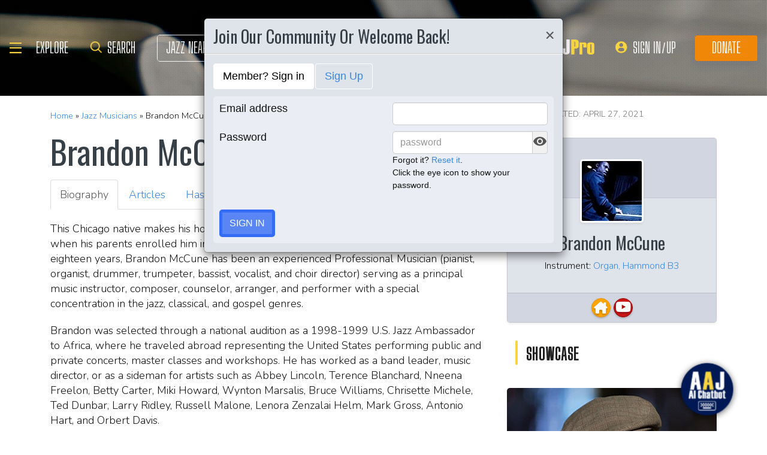

--- FILE ---
content_type: text/javascript; charset=utf-8
request_url: https://eu-us-cdn.consentmanager.net/delivery/customdata/bV8xLndfMTM0MzQ5LnJfLmxfZW4uZF80NDUxNy54XzY2LnYucC50XzQ0NTE3Lnh0XzI1MDc.js
body_size: -614
content:
if(!("cmp_config_data" in window)){window.cmp_config_data={};}window.cmp_svg_no=function(){return new cmp_html("svg",{"xmlns":"http:\/\/www.w3.org\/2000\/svg","xmlns:svg":"http:\/\/www.w3.org\/2000\/svg","viewBox":"0 0 148 63"}, "", function (x){x.child("defs", {}, "", true, function (x){x.child("linearGradient", {"id":"btn32nsvg_1","x2":"1","y2":"0"}, "", true, function (x){x.child("stop", {"offset":"0","stop-color":"#B60C0E"}).child("stop", {"offset":"1","stop-color":"#F64C4E"})})}).child("g", {}, "", true, function (x){x.child("circle", {"cx":"32","cy":"32","r":"30","fill":"white","class":"cmpsvgwhitefill"}).child("rect", {"width":"65","height":"50","x":"65","y":"5","fill":"white","class":"cmpsvgwhitefill"}).child("path", {"d":"m28.90442,62.922199c-12.321716,-1.16146 -22.643665,-9.0477 -27.01971,-20.64376c-1.042079,-2.76141 -1.669305,-5.98013 -1.845309,-9.46955c-0.776353,-15.39183 10.106961,-29.20519 25.47518,-32.3337c2.189536,-0.44573 5.142902,-0.47463 48.501299,-0.47463c43.358399,0 46.311769,0.0289 48.501299,0.47463c9.65446,1.96536 17.93645,8.30331 22.25251,17.02916c5.28211,10.67895 4.09767,23.40285 -3.0638,32.91307c-4.58701,6.09141 -10.93614,10.12052 -18.87438,11.97756c-2.36878,0.55414 -2.61822,0.55724 -47.625004,0.59202c-24.884063,0.0192 -45.720001,-0.01 -46.302085,-0.0648zm8.10644,-4.19801c8.68058,-1.79556 16.334677,-8.03886 19.769638,-16.12571c1.619126,-3.81187 2.004732,-5.89845 2.004732,-10.84792c0,-4.96327 -0.355441,-6.88568 -1.978192,-10.69909c-3.697004,-8.68783 -11.670512,-14.94155 -20.944965,-16.42737c-2.948294,-0.47234 -8.758764,-0.20639 -11.45557,0.52432c-4.624944,1.25315 -10.077959,4.53462 -13.118569,7.89438c-3.107016,3.43314 -5.424038,7.76659 -6.616974,12.3755c-0.515338,1.99101 -0.609807,3.00985 -0.599404,6.46455c0.01066,3.53866 0.105381,4.45005 0.690754,6.64604c3.818212,14.32381 17.925071,23.15808 32.24855,20.1953zm51.478159,-17.6307c1.78986,-0.66044 3.84783,-2.53011 4.69153,-4.26224c2.09524,-4.30159 1.12421,-10.84022 -2.00799,-13.52128c-1.86777,-1.59873 -3.22253,-2.09119 -6.10946,-2.22076c-4.06806,-0.18259 -6.58566,0.91621 -8.47307,3.69806c-1.431585,2.11002 -1.867928,3.97506 -1.727485,7.38374c0.104556,2.5377 0.208434,3.02783 0.969251,4.57327c1.432034,2.90887 3.822514,4.54836 7.141214,4.89774c2.25965,0.23788 3.79984,0.0847 5.51601,-0.54853zm-6.15748,-3.34676c-1.37202,-0.64186 -2.63166,-2.16643 -3.00062,-3.63172c-0.40462,-1.6069 -0.35797,-4.28159 0.10167,-5.82937c0.91426,-3.07863 4.4697,-4.65667 7.4463,-3.30494c2.10301,0.95502 3.11302,3.08225 3.09934,6.52766c-0.0162,4.07306 -1.83398,6.45707 -5.07221,6.65207c-1.06981,0.0644 -1.80501,-0.0537 -2.57448,-0.4137zm19.26044,-0.50606l0.0729,-4.16719l4.10104,-0.13229l4.10104,-0.1323l0,-1.5875l0,-1.5875l-4.10104,-0.13229l-4.10104,-0.13229l0,-2.24896l0,-2.24896l4.7625,-0.13229l4.7625,-0.13229l0,-1.5875l0,-1.5875l-6.81302,-0.0706l-6.81302,-0.0706l0,10.05863l0,10.05863l1.97766,0l1.97765,0l0.07283,-4.1672zm17.13849,-0.0661l0.13229,-4.10105l4.10104,-0.13229l4.10104,-0.13229l0,-1.5875l0,-1.5875l-4.10104,-0.13229l-4.10104,-0.13229l0,-2.24896l0,-2.24896l4.7625,-0.13229l4.7625,-0.13229l0,-1.5875l0,-1.5875l-6.81302,-0.0706l-6.81302,-0.0706l0,10.07022l0,10.07023l1.91823,-0.0777l1.91822,-0.0777l0.1323,-4.10114z","fill":"url(#btn32nsvg_1)","class":"cmpsvgredfill","id":"path3827","stroke-width":"0.264583"})})});};
window.cmp_svg_yes=function(){return new cmp_html("svg",{"xmlns":"http:\/\/www.w3.org\/2000\/svg","xmlns:svg":"http:\/\/www.w3.org\/2000\/svg","viewBox":"0 0 148 63"}, "", function (x){x.child("defs", {}, "", true, function (x){x.child("linearGradient", {"id":"btn32ysvg_1","x2":"1","y2":"0"}, "", true, function (x){x.child("stop", {"offset":"0","stop-color":"#5AB14B"}).child("stop", {"offset":"1","stop-color":"#1A810B"})})}).child("g", {}, "", true, function (x){x.child("circle", {"cx":"116","cy":"31","r":"30","fill":"white","class":"cmpsvgwhitefill"}).child("rect", {"width":"65","height":"50","x":"20","y":"5","fill":"white","class":"cmpsvgwhitefill"}).child("path", {"d":"m26.026084,61.818139c-6.44851,-1.01124 -12.32922,-4.01567 -17.07629,-8.7242c-4.00039,-3.96792 -6.73969,-8.72817 -8.25314,-14.34201c-0.63964,-2.37263 -0.6986,-3.01558 -0.6986,-7.6184c0,-4.60283 0.05896,-5.24578 0.6986,-7.6184c3.31234,-12.28646 13.21779,-21.22239 25.59291,-23.08794c3.81241,-0.57472 90.45378,-0.5638 94.27307,0.0119c6.5259,0.98365 12.52419,4.01968 17.25588,8.73403c4.02313,4.0084 6.74765,8.74026 8.25783,14.34202c0.63965,2.37262 0.6986,3.01557 0.6986,7.6184c0,4.60282 -0.0589,5.24578 -0.6986,7.6184c-3.31626,12.30103 -13.20311,21.22018 -25.59291,23.08794c-3.58926,0.54108 -90.99663,0.52097 -94.45735,-0.0217l0,-0.00004zm94.58854,-3.34671c9.93409,-1.49493 18.77769,-9.22275 21.90591,-19.14208c0.98709,-3.12997 1.34354,-6.08304 1.16225,-9.62905c-0.26879,-5.25775 -1.71377,-9.66495 -4.58304,-13.97829c-8.82773,-13.27065 -26.95016,-16.47093 -39.67444,-7.00619c-13.65329,10.15575 -15.1643,30.00531 -3.19278,41.9424c6.54286,6.52406 14.98075,9.22796 24.3821,7.81321zm-78.54293,-17.1937c4.04367,-1.49749 6.18382,-5.00893 6.17625,-10.13365c-0.007,-4.77254 -1.92263,-8.20954 -5.51396,-9.89328c-1.35615,-0.63581 -1.788,-0.70061 -4.66936,-0.70061c-2.76711,0 -3.35181,0.08 -4.5513,0.62241c-1.62417,0.7345 -3.85909,2.98382 -4.57345,4.60291c-1.21994,2.765 -1.33223,7.21526 -0.25472,10.09516c0.70894,1.8948 2.75877,4.1549 4.57372,5.04287c2.43145,1.18959 6.16712,1.34397 8.81282,0.36419zm-6.2115,-4.22964c-0.63438,-0.314 -1.42176,-0.99318 -1.76349,-1.52114c-1.59466,-2.46371 -1.41559,-7.40497 0.33999,-9.38204c0.69133,-0.77855 2.44036,-1.48139 3.70258,-1.48786c3.41469,-0.0175 5.34978,2.7912 5.01082,7.27305c-0.21807,2.88333 -1.14954,4.43521 -3.16842,5.27875c-1.34914,0.56371 -2.76983,0.5083 -4.12148,-0.16076zm19.32316,4.47033c0.02921,-0.0364 0.11851,-2.6501 0.19844,-5.80827l0.14533,-5.74213l3.28505,5.34525c1.80678,2.93989 3.46234,5.55362 3.67903,5.80828c0.55144,0.64807 4.66795,0.68535 4.91386,0.0445c0.0883,-0.23018 0.1606,-4.79028 0.1606,-10.13354c0,-7.20336 -0.0821,-9.79711 -0.3175,-10.03253c-0.26327,-0.26328 -4.04313,-0.48768 -4.23377,-0.25135c-0.02935,0.0364 -0.11864,2.73574 -0.19844,5.99858l-0.14508,5.93244l-3.55712,-5.80015c-1.95642,-3.19008 -3.68283,-5.88762 -3.83646,-5.99453c-0.15363,-0.10691 -1.18933,-0.19621 -2.30155,-0.19844c-1.60246,-0.003 -2.05554,0.0828 -2.18281,0.41447c-0.21978,0.57274 -0.20461,20.08678 0.0158,20.30717c0.16087,0.16087 4.25123,0.26395 4.37463,0.11025l-0.00001,0z","fill":"url(#btn32ysvg_1)","class":"cmpsvggreenfill","stroke-width":"0.264583"})})});};
window.cmp_svg_multi=function(){return new cmp_html("svg",{"xmlns":"http:\/\/www.w3.org\/2000\/svg","xmlns:svg":"http:\/\/www.w3.org\/2000\/svg","viewBox":"0 0 148 63"}, "", function (x){x.child("defs", {}, "", true, function (x){x.child("linearGradient", {"id":"btn32msvg_1","x2":"1","y2":"0"}, "", true, function (x){x.child("stop", {"offset":"0","stop-color":"#777"}).child("stop", {"offset":"1","stop-color":"#111"})})}).child("g", {}, "", true, function (x){x.child("path", {"d":"m26.026084,61.818139c-6.44851,-1.01124 -12.32922,-4.01567 -17.07629,-8.7242c-4.00039,-3.96792 -6.73969,-8.72817 -8.25314,-14.34201c-0.63964,-2.37263 -0.6986,-3.01558 -0.6986,-7.6184c0,-4.60283 0.05896,-5.24578 0.6986,-7.6184c3.31234,-12.28646 13.21779,-21.22239 25.59291,-23.08794c3.81241,-0.57472 90.45378,-0.5638 94.27307,0.0119c6.5259,0.98365 12.52419,4.01968 17.25588,8.73403c4.02313,4.0084 6.74765,8.74026 8.25783,14.34202c0.63965,2.37262 0.6986,3.01557 0.6986,7.6184c0,4.60282 -0.0589,5.24578 -0.6986,7.6184c-3.31626,12.30103 -13.20311,21.22018 -25.59291,23.08794c-3.58926,0.54108 -90.99663,0.52097 -94.45735,-0.0217l0,-0.00004z","fill":"url(#btn32msvg_1)","class":"cmpsvgblackfill","stroke-width":"0.264583"}).child("ellipse", {"cx":"73","cy":"31.083334","fill":"#ffffff","class":" cmpsvgwhitefill","rx":"28","ry":"28","stroke-width":"0.264583"})})});};
window.cmp_svg_nodisabled=function(){return new cmp_html("svg",{"xmlns":"http:\/\/www.w3.org\/2000\/svg","xmlns:svg":"http:\/\/www.w3.org\/2000\/svg","viewBox":"0 0 148 63"}, "", function (x){x.child("defs", {}, "", true, function (x){x.child("linearGradient", {"id":"btn32ndsvg_1","x2":"1","y2":"0"}, "", true, function (x){x.child("stop", {"offset":"0","stop-color":"#AAA"}).child("stop", {"offset":"1","stop-color":"#777"})})}).child("g", {}, "", true, function (x){x.child("circle", {"cx":"32","cy":"32","r":"30","fill":"white","class":"cmpsvgwhitefill"}).child("rect", {"width":"65","height":"50","x":"65","y":"5","fill":"white","class":"cmpsvgwhitefill"}).child("path", {"d":"m28.90442,62.922199c-12.321716,-1.16146 -22.643665,-9.0477 -27.01971,-20.64376c-1.042079,-2.76141 -1.669305,-5.98013 -1.845309,-9.46955c-0.776353,-15.39183 10.106961,-29.20519 25.47518,-32.3337c2.189536,-0.44573 5.142902,-0.47463 48.501299,-0.47463c43.358399,0 46.311769,0.0289 48.501299,0.47463c9.65446,1.96536 17.93645,8.30331 22.25251,17.02916c5.28211,10.67895 4.09767,23.40285 -3.0638,32.91307c-4.58701,6.09141 -10.93614,10.12052 -18.87438,11.97756c-2.36878,0.55414 -2.61822,0.55724 -47.625004,0.59202c-24.884063,0.0192 -45.720001,-0.01 -46.302085,-0.0648zm8.10644,-4.19801c8.68058,-1.79556 16.334677,-8.03886 19.769638,-16.12571c1.619126,-3.81187 2.004732,-5.89845 2.004732,-10.84792c0,-4.96327 -0.355441,-6.88568 -1.978192,-10.69909c-3.697004,-8.68783 -11.670512,-14.94155 -20.944965,-16.42737c-2.948294,-0.47234 -8.758764,-0.20639 -11.45557,0.52432c-4.624944,1.25315 -10.077959,4.53462 -13.118569,7.89438c-3.107016,3.43314 -5.424038,7.76659 -6.616974,12.3755c-0.515338,1.99101 -0.609807,3.00985 -0.599404,6.46455c0.01066,3.53866 0.105381,4.45005 0.690754,6.64604c3.818212,14.32381 17.925071,23.15808 32.24855,20.1953zm51.478159,-17.6307c1.78986,-0.66044 3.84783,-2.53011 4.69153,-4.26224c2.09524,-4.30159 1.12421,-10.84022 -2.00799,-13.52128c-1.86777,-1.59873 -3.22253,-2.09119 -6.10946,-2.22076c-4.06806,-0.18259 -6.58566,0.91621 -8.47307,3.69806c-1.431585,2.11002 -1.867928,3.97506 -1.727485,7.38374c0.104556,2.5377 0.208434,3.02783 0.969251,4.57327c1.432034,2.90887 3.822514,4.54836 7.141214,4.89774c2.25965,0.23788 3.79984,0.0847 5.51601,-0.54853zm-6.15748,-3.34676c-1.37202,-0.64186 -2.63166,-2.16643 -3.00062,-3.63172c-0.40462,-1.6069 -0.35797,-4.28159 0.10167,-5.82937c0.91426,-3.07863 4.4697,-4.65667 7.4463,-3.30494c2.10301,0.95502 3.11302,3.08225 3.09934,6.52766c-0.0162,4.07306 -1.83398,6.45707 -5.07221,6.65207c-1.06981,0.0644 -1.80501,-0.0537 -2.57448,-0.4137zm19.26044,-0.50606l0.0729,-4.16719l4.10104,-0.13229l4.10104,-0.1323l0,-1.5875l0,-1.5875l-4.10104,-0.13229l-4.10104,-0.13229l0,-2.24896l0,-2.24896l4.7625,-0.13229l4.7625,-0.13229l0,-1.5875l0,-1.5875l-6.81302,-0.0706l-6.81302,-0.0706l0,10.05863l0,10.05863l1.97766,0l1.97765,0l0.07283,-4.1672zm17.13849,-0.0661l0.13229,-4.10105l4.10104,-0.13229l4.10104,-0.13229l0,-1.5875l0,-1.5875l-4.10104,-0.13229l-4.10104,-0.13229l0,-2.24896l0,-2.24896l4.7625,-0.13229l4.7625,-0.13229l0,-1.5875l0,-1.5875l-6.81302,-0.0706l-6.81302,-0.0706l0,10.07022l0,10.07023l1.91823,-0.0777l1.91822,-0.0777l0.1323,-4.10114z","fill":"url(#btn32ndsvg_1)","class":"cmpsvggrayfill","id":"path3827","stroke-width":"0.264583"})})});};
window.cmp_svg_yesdisabled=function(){return new cmp_html("svg",{"xmlns":"http:\/\/www.w3.org\/2000\/svg","xmlns:svg":"http:\/\/www.w3.org\/2000\/svg","viewBox":"0 0 148 63"}, "", function (x){x.child("defs", {}, "", true, function (x){x.child("linearGradient", {"id":"btn32ydsvg_1","x2":"1","y2":"0"}, "", true, function (x){x.child("stop", {"offset":"0","stop-color":"#777"}).child("stop", {"offset":"1","stop-color":"#aaa"})})}).child("g", {}, "", true, function (x){x.child("circle", {"cx":"116","cy":"31","r":"30","fill":"white","class":"cmpsvgwhitefill"}).child("rect", {"width":"65","height":"50","x":"20","y":"5","fill":"white","class":"cmpsvgwhitefill"}).child("path", {"d":"m26.026084,61.818139c-6.44851,-1.01124 -12.32922,-4.01567 -17.07629,-8.7242c-4.00039,-3.96792 -6.73969,-8.72817 -8.25314,-14.34201c-0.63964,-2.37263 -0.6986,-3.01558 -0.6986,-7.6184c0,-4.60283 0.05896,-5.24578 0.6986,-7.6184c3.31234,-12.28646 13.21779,-21.22239 25.59291,-23.08794c3.81241,-0.57472 90.45378,-0.5638 94.27307,0.0119c6.5259,0.98365 12.52419,4.01968 17.25588,8.73403c4.02313,4.0084 6.74765,8.74026 8.25783,14.34202c0.63965,2.37262 0.6986,3.01557 0.6986,7.6184c0,4.60282 -0.0589,5.24578 -0.6986,7.6184c-3.31626,12.30103 -13.20311,21.22018 -25.59291,23.08794c-3.58926,0.54108 -90.99663,0.52097 -94.45735,-0.0217l0,-0.00004zm94.58854,-3.34671c9.93409,-1.49493 18.77769,-9.22275 21.90591,-19.14208c0.98709,-3.12997 1.34354,-6.08304 1.16225,-9.62905c-0.26879,-5.25775 -1.71377,-9.66495 -4.58304,-13.97829c-8.82773,-13.27065 -26.95016,-16.47093 -39.67444,-7.00619c-13.65329,10.15575 -15.1643,30.00531 -3.19278,41.9424c6.54286,6.52406 14.98075,9.22796 24.3821,7.81321zm-78.54293,-17.1937c4.04367,-1.49749 6.18382,-5.00893 6.17625,-10.13365c-0.007,-4.77254 -1.92263,-8.20954 -5.51396,-9.89328c-1.35615,-0.63581 -1.788,-0.70061 -4.66936,-0.70061c-2.76711,0 -3.35181,0.08 -4.5513,0.62241c-1.62417,0.7345 -3.85909,2.98382 -4.57345,4.60291c-1.21994,2.765 -1.33223,7.21526 -0.25472,10.09516c0.70894,1.8948 2.75877,4.1549 4.57372,5.04287c2.43145,1.18959 6.16712,1.34397 8.81282,0.36419zm-6.2115,-4.22964c-0.63438,-0.314 -1.42176,-0.99318 -1.76349,-1.52114c-1.59466,-2.46371 -1.41559,-7.40497 0.33999,-9.38204c0.69133,-0.77855 2.44036,-1.48139 3.70258,-1.48786c3.41469,-0.0175 5.34978,2.7912 5.01082,7.27305c-0.21807,2.88333 -1.14954,4.43521 -3.16842,5.27875c-1.34914,0.56371 -2.76983,0.5083 -4.12148,-0.16076zm19.32316,4.47033c0.02921,-0.0364 0.11851,-2.6501 0.19844,-5.80827l0.14533,-5.74213l3.28505,5.34525c1.80678,2.93989 3.46234,5.55362 3.67903,5.80828c0.55144,0.64807 4.66795,0.68535 4.91386,0.0445c0.0883,-0.23018 0.1606,-4.79028 0.1606,-10.13354c0,-7.20336 -0.0821,-9.79711 -0.3175,-10.03253c-0.26327,-0.26328 -4.04313,-0.48768 -4.23377,-0.25135c-0.02935,0.0364 -0.11864,2.73574 -0.19844,5.99858l-0.14508,5.93244l-3.55712,-5.80015c-1.95642,-3.19008 -3.68283,-5.88762 -3.83646,-5.99453c-0.15363,-0.10691 -1.18933,-0.19621 -2.30155,-0.19844c-1.60246,-0.003 -2.05554,0.0828 -2.18281,0.41447c-0.21978,0.57274 -0.20461,20.08678 0.0158,20.30717c0.16087,0.16087 4.25123,0.26395 4.37463,0.11025l-0.00001,0z","fill":"url(#btn32ydsvg_1)","class":"cmpsvggrayfill","stroke-width":"0.264583"})})});};
window.cmp_svg_icoprv18=function(){return new cmp_html("svg",{"xmlns":"http:\/\/www.w3.org\/2000\/svg","xmlns:svg":"http:\/\/www.w3.org\/2000\/svg","height":"24px","viewBox":"0 0 24 24","width":"24px","class":"cmpicosvgfill"}, "", function (x){x.child("path", {"d":"M0 0h24v24H0V0z","fill":"none"}).child("path", {"d":"M17 7h-4v2h4c1.65 0 3 1.35 3 3s-1.35 3-3 3h-4v2h4c2.76 0 5-2.24 5-5s-2.24-5-5-5zm-6 8H7c-1.65 0-3-1.35-3-3s1.35-3 3-3h4V7H7c-2.76 0-5 2.24-5 5s2.24 5 5 5h4v-2zm-3-4h8v2H8z"})});};
window.cmp_svg_icoprv18=function(){return new cmp_html("svg",{"xmlns":"http:\/\/www.w3.org\/2000\/svg","xmlns:svg":"http:\/\/www.w3.org\/2000\/svg","height":"24px","viewBox":"0 0 24 24","width":"24px","class":"cmpicosvgfill"}, "", function (x){x.child("path", {"d":"M0 0h24v24H0V0z","fill":"none"}).child("path", {"d":"M17 7h-4v2h4c1.65 0 3 1.35 3 3s-1.35 3-3 3h-4v2h4c2.76 0 5-2.24 5-5s-2.24-5-5-5zm-6 8H7c-1.65 0-3-1.35-3-3s1.35-3 3-3h4V7H7c-2.76 0-5 2.24-5 5s2.24 5 5 5h4v-2zm-3-4h8v2H8z"})});};
window.cmp_svg_icoprv18=function(){return new cmp_html("svg",{"xmlns":"http:\/\/www.w3.org\/2000\/svg","xmlns:svg":"http:\/\/www.w3.org\/2000\/svg","height":"24px","viewBox":"0 0 24 24","width":"24px","class":"cmpicosvgfill"}, "", function (x){x.child("path", {"d":"M0 0h24v24H0V0z","fill":"none"}).child("path", {"d":"M17 7h-4v2h4c1.65 0 3 1.35 3 3s-1.35 3-3 3h-4v2h4c2.76 0 5-2.24 5-5s-2.24-5-5-5zm-6 8H7c-1.65 0-3-1.35-3-3s1.35-3 3-3h4V7H7c-2.76 0-5 2.24-5 5s2.24 5 5 5h4v-2zm-3-4h8v2H8z"})});};
window.cmp_svg_icoprv18=function(){return new cmp_html("svg",{"xmlns":"http:\/\/www.w3.org\/2000\/svg","xmlns:svg":"http:\/\/www.w3.org\/2000\/svg","height":"24px","viewBox":"0 0 24 24","width":"24px","class":"cmpicosvgfill"}, "", function (x){x.child("path", {"d":"M0 0h24v24H0V0z","fill":"none"}).child("path", {"d":"M17 7h-4v2h4c1.65 0 3 1.35 3 3s-1.35 3-3 3h-4v2h4c2.76 0 5-2.24 5-5s-2.24-5-5-5zm-6 8H7c-1.65 0-3-1.35-3-3s1.35-3 3-3h4V7H7c-2.76 0-5 2.24-5 5s2.24 5 5 5h4v-2zm-3-4h8v2H8z"})});};
window.cmp_svg_icomatexternal_link=function(){return new cmp_html("svg",{"xmlns":"http:\/\/www.w3.org\/2000\/svg","xmlns:svg":"http:\/\/www.w3.org\/2000\/svg","height":"24px","viewBox":"0 0 24 24","width":"24px","fill":"#000000","class":"cmpicosvgfill"}, "", function (x){x.child("path", {"d":"M0 0h24v24H0z","fill":"none"}).child("path", {"d":"M19 19H5V5h7V3H5c-1.11 0-2 .9-2 2v14c0 1.1.89 2 2 2h14c1.1 0 2-.9 2-2v-7h-2v7zM14 3v2h3.59l-9.83 9.83 1.41 1.41L19 6.41V10h2V3h-7z"})});};
if(!("strCustomCSS" in window.cmp_config_data) || window.cmp_config_data.strCustomCSS==""){window.cmp_config_data.strCustomCSS = ":root,div#cmpbox,div#cmpbox *{--clrButton:var(--cmp-brand-color);--clrLink:var(--cmp-brand-color)}div.cmpbox.cmpfullscreen{height: fit-content;}.cmpbox{max-width:500px!important;min-height:300px;height:500px}.cmpboxinner{display:flex;flex-direction:column;justify-content:space-between}.cmpboxbtns{display:flex;flex-wrap:wrap;justify-content:center;padding-top:10px;padding-bottom:10px;border-top:1px solid #ececec;column-gap:10px;max-width:100%!important}.cmpboxbtns .cmpboxbtnspan{width:calc(50% - 5px)}.cmpboxbtns .cmpmore{width:100%}.cmpwelcomeprpstxt{position:relative;margin:5px}.cmpwelcomeprpstxt svg{position:relative;margin:5px 15px 5px 5px;left:0}.cmpboxnaviitemtxt{margin-left:10px}.cmpbox span.cmptogglespan svg .cmpsvggreenfill{fill:var(--clrButton)!important}@media (max-height:926px) and (max-width:480px) and (orientation:portrait){.cmpbox{max-width:90%!important;max-height:90%}.cmpboxbtns{column-gap:0;row-gap:10px;display:flex;justify-content:center}.cmpboxbtns .cmpboxbtnspan{width:100%}.cmpboxbtn{margin:0!important;padding:12px!important}.cmpbox .cmplogo{display:block!important}.cmpbox .cmplogo .cmpdl{max-height:35px}}\r\ndiv.cmpbox,\r\ndiv#cmpboxrecall{z-index:2147483645;}.cmpstyleroot, .cmpstyleroot *\n{\n    --clrBackground:    #FFFFFF;\n    --clrHeadline:      #3B3B3B;\n    --clrText:          #5F5F5F;\n    --clrTextSecondary: #CFCFCF;\n    --clrButton:        #3276AE;\n    --clrButtonText:    #FFFFFF;\n    --clrLink:          #666666;\n    --clrHighlight:     #FFFDCD;\n}.cmpbox, .cmpbox *{font-family:Open Sans, Arial !important;}.cmplogo {left: 50%; transform: translate(-50%, 0) !important; top: 13px; right: auto !important;}@media (max-width: 570px){.cmplogo{ display: none !important;}}\n    @media (max-height: 926px) and (max-width: 480px) and (orientation: portrait){.cmplogo{display: none !important;}}\n    @media (max-width: 926px) and (max-height: 480px) and (orientation: landscape){.cmplogo{display: none !important;}} *.cmpboxhl{color:var(--clrHeadline);padding-bottom:10px;font-weight:bold;} *.cmpboxtxt, td.cmpvendname{color:var(--clrText);}.cmpwelcomeprpstxt, .cmpwelcomeprpstxt A:link, .cmpwelcomeprpsbtn, .cmpwelcomeprpsbtn A:link, .cmpwelcomeprpsbtn span{color:var(--clrText);} *.cmpboxtxt{padding-bottom:20px;}.cmpwelcomeprpstxt, .cmpwelcomeprpstxt A:link, .cmpwelcomeprpsbtn, .cmpwelcomeprpsbtn A:link, .cmpwelcomeprpsbtn span{color:var(--clrText);}.cmpboxwelcomeprps{margin-bottom:20px;}.cmpmore{} .cmpsavemychoice, .cmpsavemychoice label{color:var(--clrText);} .cmpmorelink, A.cmpmorelink, A.cmpmorelink:link, .cmpmore A, .cmpmore A:link{color:var(--clrLink);} .cmpsavemychoice, .cmpsavemychoice label{color:var(--clrText);}  *.cmpboxbtnyes, A.cmpboxbtnyes, A.cmpboxbtnyes:link{color:var(--clrButtonText);background-color:var(--clrButton);} *.cmpboxbtnno, A.cmpboxbtnno, A.cmpboxbtnno:link{color:var(--clrButtonText);background-color:var(--clrButton);} *.cmpboxbtnsave, A.cmpboxbtnsave, A.cmpboxbtnsave:link{color:var(--clrButtonText);background-color:var(--clrButton);} *.cmpboxbtncustom, A.cmpboxbtncustom, A.cmpboxbtncustom:link{color:var(--clrButtonText);background-color:var(--clrButton);} .cmpfullscreen *.cmpboxbtnyes, .cmpfullscreen A.cmpboxbtnyes, .cmpfullscreen A.cmpboxbtnyes:link{color:var(--clrButtonText);background-color:var(--clrButton);} .cmpfullscreen *.cmpboxbtnaccept, .cmpfullscreen A.cmpboxbtnaccept, .cmpfullscreen A.cmpboxbtnaccept:link{color:var(--clrButtonText);background-color:var(--clrButton);} .cmpfullscreen *.cmpboxbtnreject, .cmpfullscreen A.cmpboxbtnreject, .cmpfullscreen A.cmpboxbtnreject:link{color:var(--clrButtonText);background-color:var(--clrButton);} *.cmpexplicitconsentbtn, A.cmpexplicitconsentbtn, A.cmpexplicitconsentbtn:link, *.cmpexplicitconsentbtnon, A.cmpexplicitconsentbtnon, A.cmpexplicitconsentbtnon:link{color:var(--clrButtonText);background-color:var(--clrButton);} *.cmpexplicitconsentbtnoff, A.cmpexplicitconsentbtnoff, A.cmpexplicitconsentbtnoff:link{color:var(--clrButtonText);background-color:var(--clrButton);} .cmpfullscreen .cmpmorelink, .cmpfullscreen A.cmpmorelink, .cmpfullscreen A.cmpmorelink:link{color:var(--clrLink);}  *.cmpboxbtnyes *.cmpimg, *.cmpboxbtnyes svg{display:none !important;} *.cmpboxbtnyes{padding-left:0px;} *.cmpboxbtnno *.cmpimg, *.cmpboxbtnno svg{display:none !important;} *.cmpboxbtnno{padding-left:0px;} *.cmpboxbtnaccept *.cmpimg, *.cmpboxbtnaccept svg{display:none !important;} *.cmpboxbtnaccept{padding-left:0px;} *.cmpboxbtnreject *.cmpimg, *.cmpboxbtnreject svg{display:none !important;} *.cmpboxbtnreject{padding-left:0px;} *.cmpboxbtnyescustomchoices *.cmpimg, *.cmpboxbtnyescustomchoices svg{display:none !important;} *.cmpboxbtnyescustomchoices{padding-left:0px;} *.cmpbox{background-color:var(--clrBackground);border-top:solid 12px var(--clrButton);border-right:solid 0px var(--clrBackground);border-bottom:solid 5px var(--clrTextSecondary);border-left:solid 0px var(--clrBackground);padding-top:40px;padding-right:40px;padding-bottom:40px;padding-left:40px;} *.cmpboxBG{backdrop-filter: blur(5px);filter: blur(5px);-moz-filter: blur(5px);-webkit-filter: blur(5px);-o-filter: blur(5px);-webkit-backdrop-filter: blur(5px);} *.cmpboxBG{background-color:rgba(207,207,207,0.5);opacity:unset!important;} *.cmpclose{display:none;}  .cmpfullscreen *.cmpboxhl{color:var(--clrHeadline);} .cmpfullscreen *.cmpprpshl{color:var(--clrHeadline);} .cmpfullscreen *.cmpboxtxt, .cmpfullscreen, .cmpprpsdescr, td.cmpvendname, .cmpfullscreen A.cmpvendurl, .cmpfullscreen A.cmpvendurl:link{color:var(--clrText);} .cmpfullscreen.cmpbox{background-color:var(--clrBackground);} .cmpboxnaviitemactive, TD.cmpallvend, TH.cmpallvend, TD.cmpallprps, TH.cmpallprps{background-color:#FFFFFF;}.cmpbox.cmpfullscreen{overflow:auto;max-height:90% !important;max-width:500px !important; transform: translate(-50%, -50%) !important; left: 50%; top: 50%;}@media (min-height: 926px) and (min-width: 480px),(min-width: 926px) and (min-height: 480px) {.cmpbox{overflow:auto;max-height:500px;max-width:500px; width:100%;}}@media (max-height: 926px) and (max-width: 480px) and (orientation: portrait) {.cmpbox{overflow:auto;max-height:70%; min-height:70%;}}@media (max-height: 926px) and (max-width: 480px) and (orientation: portrait) {.cmpbox{overflow:auto;max-width:90%; min-width:90%; }}@media (max-height: 480px) and (max-width: 926px) and (orientation: landscape) {.cmpbox{overflow:auto;max-height:90%; min-height:90%;}}@media (max-height: 480px) and (max-width: 926px) and (orientation: landscape) {.cmpbox{overflow:auto;max-width:80%; min-width:80%;}}.cmpbox{border-radius:3px;}.cmptogglespan svg{width:40px; height:20px;}.cmptogglespan svg .cmpsvggreenfill{fill:#5AB14B !important;} .cmptogglespan svg .cmpsvggreenstroke{stroke:#5AB14B !important;}.cmptogglespan svg .cmpsvgredfill{fill:#777777 !important;} .cmptogglespan svg .cmpsvgredstroke{stroke:#777777 !important;}.cmptogglespan svg .cmpsvgwhitefill{fill:#FFFFFF !important;} .cmptogglespan svg .cmpsvgwhitestroke{stroke:#FFFFFF !important;}.cmptogglespan svg .cmpsvgblackfill{fill:#111111 !important;} .cmptogglespan svg .cmpsvgblackstroke{stroke:#111111 !important;}.cmptogglespan svg .cmpsvggrayfill{fill:#777777 !important;} .cmptogglespan svg .cmpsvggraystroke{stroke:#777777 !important;}.cmptogglespan svg .cmpsvggray2fill{fill:#AAAAAA !important;} .cmptogglespan svg .cmpsvggray2stroke{stroke:#AAAAAA !important;}.cmptogglespan svg .cmpsvgsilverfill{fill:#E5E5E5 !important;} .cmptogglespan svg .cmpsvgsilverstroke{stroke:#E5E5E5 !important;}.cmptogglespan svg .cmpsvgsilver2fill{fill:#DDDDDD !important;} .cmptogglespan svg .cmpsvgsilver2stroke{stroke:#DDDDDD !important;}.cmpbox{padding-top: 40px !important;padding-left: 30px !important;padding-right: 30px !important;border-radius: 8px !important;border-top-width: 0px !important;border-right-width: 0px !important;border-bottom-width: 0px !important;border-left-width: 0px !important;border-top-color: #3276AE !important;border-right-color: #FFFFFF !important;border-bottom-color: #CFCFCF !important;border-left-color: #FFFFFF !important;padding-bottom: 0px !important;box-shadow: none !important;}.cmpboxbtnacceptcustomchoices{border-radius: 30px !important;font-weight: bold !important;box-shadow: none !important;width: 100% !important;margin-left: 0px !important;margin-right: 0px !important;padding-top: 9px !important;padding-bottom: 9px !important;margin-top: 5px !important;margin-bottom: 5px !important;font-size: 14px !important;}.cmpboxbtncustom{padding-left: 0px !important;padding-top: 9px !important;padding-bottom: 9px !important;font-weight: bold !important;box-shadow: none !important;border-radius: 30px !important;width: 100% !important;font-size: 14px !important;}.cmpboxbtnno{border-radius: 30px !important;padding-top: 9px !important;padding-bottom: 9px !important;font-weight: bold !important;box-shadow: none !important;width: 100% !important;margin-right: 0px !important;margin-left: 0px !important;font-size: 14px !important;}.cmpboxbtnsave{border-radius: 30px !important;box-shadow: none !important;padding-top: 9px !important;padding-bottom: 9px !important;width: 100% !important;margin-left: 0px !important;margin-right: 0px !important;font-weight: bold !important;}.cmpboxbtnyes{border-radius: 30px !important;padding-top: 9px !important;padding-bottom: 9px !important;font-weight: bold !important;box-shadow: none !important;width: 100% !important;padding-left: 00px !important;margin-left: 0px !important;margin-right: 0px !important;font-size: 14px !important;}.cmpboxbtnyescustomchoices{margin-top: 5px !important;margin-bottom: 5px !important;font-size: 14px !important;padding-top: 9px !important;padding-bottom: 9px !important;}.cmpboxcontent{overflow-y: auto !important;max-height: 100% !important;}.cmpboxhl{text-align: center !important;font-size: 14pt !important;padding-bottom: 5px !important;}.cmpboxinner{max-height: 100% !important;}.cmpboxtxt{font-size: 10pt !important;padding-bottom: 10px !important;}.cmpmore{font-size: 8pt !important;}.cmpmorelink{padding-top: 5px !important;}.cmpmorelinkcustomchoices{font-size: 8pt !important;}.cmpwelcomeprpstxt{font-size: 10pt !important;font-weight: bold !important;}";}window.cmp_config_data["togglesvg0"] = "cmp_svg_no";window.cmp_config_data["togglesvg1"] = "cmp_svg_yes";window.cmp_config_data["togglesvg-1"] = "cmp_svg_multi";window.cmp_config_data["togglesvg-2"] = "cmp_svg_nodisabled";window.cmp_config_data["togglesvg-3"] = "cmp_svg_yesdisabled";window.cmp_config_data["btniconcookies"] = "cmp_svg_icoprv18";window.cmp_config_data["btniconimprint"] = "cmp_svg_icoprv18";window.cmp_config_data["btniconprivacy"] = "cmp_svg_icoprv18";window.cmp_config_data["btnicontc"] = "cmp_svg_icoprv18";window.cmp_config_data["linkicon"] = "cmp_svg_icomatexternal_link";window.cmp_config_data.vendors = [{"id":"s1185","wsid":134349,"n":"1plusX AG","noneu":1,"l":"-","cp":"1,3,5","lp":"7,8,9","fp":"7,8,9","f":"1,2","i3id":92,"gid":3031},{"id":"s1143","wsid":134349,"n":"33Across","noneu":1,"l":"\/delivery\/icons\/icons_v1143.png","cp":"1,2,3,4,7,10","sp":"1,2","f":"2,3","sf":"2","i3id":58,"gid":4},{"id":"s480","wsid":134349,"n":"A.Mob","l":"\/delivery\/icons\/icons_v480.png","cp":"1,2,3,4,5,6,7,8,9,10","sp":"1,2,3","f":"1,2,3","sf":"1,2","i3id":272,"gid":1986},{"id":"s1222","wsid":134349,"n":"Active Agent (Virtual Minds GmbH)","l":"\/delivery\/icons\/icons_v1222.png","cp":"1,2,3,4,7,9,10","fp":"2,7,9,10","sp":"1,2,3","f":"1,2,3","sf":"1","i3id":40},{"id":"s909","wsid":134349,"n":"AcuityAds Inc.","noneu":1,"l":"\/delivery\/icons\/icons_v909.png","cp":"1,3,4","lp":"2,7,8,10","fp":"2,7,8,10","sp":"1,2,3","f":"2","i3id":231,"icaid":231,"cpca":"3,4","lpca":"2,7,8,10","fpca":"2,7,8,10","spca":"1,2","fca":"2","gid":11},{"id":"s911","wsid":134349,"n":"Adform A\/S","l":"\/delivery\/icons\/icons_v911.png","cp":"1,3,4","lp":"2,7,10","fp":"2,7,10","sp":"1,2,3","f":"1,2,3","i3id":50,"gid":22},{"id":"s1230","wsid":134349,"n":"ADITION (Virtual Minds GmbH)","l":"\/delivery\/icons\/icons_v1230.png","cp":"1,2,3,4,7,9,10","fp":"2,7,9,10","sp":"1,2,3","f":"1,2,3","sf":"1","i3id":39},{"id":"s963","wsid":134349,"n":"Adjust Digital A\/S","l":"\/delivery\/icons\/icons_v963.png","sp":"2","i3id":597,"gid":2797},{"id":"s949","wsid":134349,"n":"Adkernel LLC","noneu":1,"l":"\/delivery\/icons\/icons_v949.png","cp":"1,3,4,9,10","lp":"2,7","sp":"1,2,3","f":"3","sf":"1,2","i3id":14,"gid":2176},{"id":"s912","wsid":134349,"n":"Adloox SA","noneu":1,"l":"-","cp":"1","lp":"7","fp":"7","sp":"1","i3id":93,"icaid":93,"cpca":"2,7","fpca":"2,7","spca":"1","gid":35},{"id":"s933","wsid":134349,"n":"ADman Interactive SLU","l":"\/delivery\/icons\/icons_v933.png","cp":"1,2,3,4,5,6,7,8,9,10","fp":"2","f":"2,3","i3id":149,"gid":1336},{"id":"s940","wsid":134349,"n":"Admixer EU GmbH","noneu":1,"l":"\/delivery\/icons\/icons_v940.png","cp":"1,2,3,4,5,7,9","lp":"10","sp":"1,2,3","f":"1,2","sf":"1","i3id":511,"gid":1642},{"id":"s959","wsid":134349,"n":"Adnami Aps","l":"\/delivery\/icons\/icons_v959.png","lp":"7","fp":"7","sp":"1,2,3","i3id":612,"gid":2702},{"id":"s919","wsid":134349,"n":"Adobe Advertising Cloud","noneu":1,"l":"\/delivery\/icons\/icons_v919.png","cp":"1,2,3,4,10","lp":"7","fp":"2","sp":"1,2","f":"3","i3id":264,"gid":359},{"id":"s1233","wsid":134349,"n":"Adobe Audience Manager, Adobe Experience Platform","noneu":1,"l":"\/delivery\/icons\/icons_v1233.png","cp":"1,10","f":"1,2,3","i3id":565},{"id":"s1540","wsid":134349,"n":"ADRENALEAD","l":"-","cp":"1,2,3,4,5,6,7,8,9,10,11","sp":"2,3","f":"1,3","sf":"2","i3id":834},{"id":"s955","wsid":134349,"n":"adrule mobile GmbH","l":"\/delivery\/icons\/icons_v955.png","cp":"1,2,3,4,5,6,7,8,9,10,11","fp":"2,7,8,9,10,11","sp":"3","sf":"1","i3id":224,"gid":2632},{"id":"s755","wsid":134349,"n":"Adserve.zone \/ Adserve AS","l":"-","cp":"10","lp":"2,7","fp":"10","sp":"1,2,3","i3id":613,"gid":2803},{"id":"s916","wsid":134349,"n":"AdSpirit GmbH","l":"\/delivery\/icons\/icons_v916.png","cp":"1,2,3,4,7,9","sp":"1,2","f":"3","i3id":6,"gid":85},{"id":"s1132","wsid":134349,"n":"Adswizz INC","noneu":1,"l":"\/delivery\/icons\/icons_v1132.png","cp":"1,2,3,4,7,9,10","fp":"2,7,9,10","sp":"1,2,3","f":"1,2,3","sf":"1","i3id":507,"gid":3199},{"id":"s953","wsid":134349,"n":"Adtelligent Inc.","noneu":1,"l":"\/delivery\/icons\/icons_v953.png","cp":"1,2,7","sp":"1,2,3","f":"3","i3id":410,"icaid":410,"cpca":"2,7","spca":"1,2","fca":"3","gid":2276},{"id":"s1560","wsid":134349,"n":"Adtriba GmbH","l":"\/delivery\/icons\/icons_v1560.png","cp":"1,7","fp":"7","f":"2","i3id":827},{"id":"s1466","wsid":134349,"n":"adtron technologies GmbH","l":"-","cp":"1,7,10","sp":"1,2","sf":"1","i3id":771,"gid":3166},{"id":"s926","wsid":134349,"n":"advanced store GmbH","l":"-","cp":"1,3,4","lp":"2,7","fp":"2,7","sp":"1,2,3","i3id":195,"gid":932},{"id":"s1239","wsid":134349,"n":"ADYOULIKE SA","l":"\/delivery\/icons\/icons_v1239.png","cp":"1,2,3,4,7","sp":"1,2,3","f":"3","i3id":259},{"id":"s94","wsid":134349,"n":"Akamai","noneu":1,"l":"-","ps":"1,3,4,7,9,10","gid":70},{"id":"s1053","wsid":134349,"n":"Amazon Ads","l":"\/delivery\/icons\/icons_v1053.png","cp":"1,2,3,4,7,9,10","fp":"2,7,9,10","sp":"1,2,3","f":"1,2,3","i3id":793},{"id":"s40","wsid":134349,"n":"Amazon","noneu":1,"l":"\/delivery\/icons\/icons_v40.png","ps":"c51,1,3,4,7,9,10","gid":7},{"id":"s2632","wsid":134349,"n":"Anonymised","l":"-","cp":"1,2,3,4,7,9,10","i3id":1116,"gid":25731},{"id":"s956","wsid":134349,"n":"AntVoice","l":"\/delivery\/icons\/icons_v956.png","cp":"1,2,3,4,7","sp":"2,3","i3id":155,"gid":2662},{"id":"s1244","wsid":134349,"n":"Apester Ltd","noneu":1,"l":"\/delivery\/icons\/icons_v1244.png","cp":"2,3,4","lp":"7,8,10","fp":"7","sp":"1,2","i3id":354},{"id":"s345","wsid":134349,"n":"Appier PTE Ltd","noneu":1,"l":"\/delivery\/icons\/icons_v345.png","cp":"1,3,4,5,6,11","lp":"2,7,9,10","fp":"2,7,9,10","sp":"1,2,3","f":"1,2,3","sf":"1","i3id":728,"gid":1409},{"id":"s1585","wsid":134349,"n":"Appush Technologies","noneu":1,"l":"\/delivery\/icons\/icons_v1585.png","cp":"3,4","lp":"2,7,9,10","fp":"2,7,9,10","sp":"1,2","f":"1,2,3","sf":"2","i3id":879},{"id":"s1011","wsid":134349,"n":"ARMIS SAS","l":"\/delivery\/icons\/icons_v1011.png","cp":"1,7","i3id":215,"gid":3035},{"id":"s289","wsid":134349,"n":"Ask Locala","noneu":1,"l":"\/delivery\/icons\/icons_v289.png","cp":"1,3,4,7,8,9,10","fp":"7,8,9,10","sp":"1,2","sf":"1","i3id":119,"icaid":119,"lpca":"3,4,7,8,9,10","fpca":"3,4,7,8,9,10","spca":"1,2","sfca":"1","gid":1100},{"id":"s1248","wsid":134349,"n":"Audience Network","l":"\/delivery\/icons\/icons_v1248.png","cp":"1,2,3,4,7,9,10","sp":"1","f":"1,2,3","i3id":717},{"id":"s1250","wsid":134349,"n":"AuDigent","noneu":1,"l":"\/delivery\/icons\/icons_v1250.png","cp":"1,2,3,4,5,9,10","i3id":561,"gid":3171},{"id":"s1252","wsid":134349,"n":"Automattic Ads","noneu":1,"l":"-","cp":"1,2,4,7,9,10","sp":"1,2,3","f":"3","i3id":496},{"id":"s1256","wsid":134349,"n":"Axel Springer Teaser Ad GmbH","l":"\/delivery\/icons\/icons_v1256.png","cp":"1,3,4,5,6","lp":"2,7,10,11","fp":"2,7,10,11","sp":"1,2,3","f":"3","i3id":647},{"id":"s1257","wsid":134349,"n":"Azerion Holding B.V.","l":"\/delivery\/icons\/icons_v1257.png","cp":"1,2,3,4,8","lp":"7,9,10,11","fp":"2,8","sp":"1,2,3","f":"3","sf":"1","i3id":610},{"id":"s1258","wsid":134349,"n":"B2B Media Group GmbH","l":"\/delivery\/icons\/icons_v1258.png","cp":"1,2,3,4,5,6,7,8,9,10,11","fp":"2,7,9,10","sp":"1,2,3","f":"1,2,3","sf":"1","i3id":461},{"id":"s2509","wsid":134349,"n":"Baidu (Hong Kong) Limited","l":"\/delivery\/icons\/icons_v2509.png","cp":"1,2,3,4,7,9,10","sp":"1,2","f":"1,3","i3id":1020,"gid":3322},{"id":"s921","wsid":134349,"n":"Basis Global Technologies, Inc.","noneu":1,"l":"\/delivery\/icons\/icons_v921.png","cp":"1,3,4","lp":"2,7,9,10","sp":"1,2,3","f":"2,3","sf":"1","i3id":156,"gid":440},{"id":"s944","wsid":134349,"n":"BeeswaxIO Corporation","noneu":1,"l":"-","cp":"1,2,3,4,7","sp":"1,2","f":"1,3","sf":"1","i3id":12,"gid":1858},{"id":"s1263","wsid":134349,"n":"Between Exchange","noneu":1,"l":"\/delivery\/icons\/icons_v1263.png","cp":"1,9","lp":"7,10","sp":"1,2","f":"3","i3id":724},{"id":"s1004","wsid":134349,"n":"BIDSWITCH GmbH","l":"\/delivery\/icons\/icons_v1004.png","cp":"1,2,7,9,10","sp":"3","f":"1,3","sf":"1","i3id":128},{"id":"s941","wsid":134349,"n":"Bidtellect, Inc","noneu":1,"l":"\/delivery\/icons\/icons_v941.png","cp":"1,2,3,4,7,8","f":"1,2","i3id":185,"gid":1741},{"id":"s930","wsid":134349,"n":"BidTheatre AB","l":"-","cp":"1,3,4,7","lp":"2","fp":"2,7","sp":"1,2,3","f":"2","i3id":30,"gid":1167},{"id":"s929","wsid":134349,"n":"Blis Global Limited","noneu":1,"l":"\/delivery\/icons\/icons_v929.png","cp":"1,2,3,4,7,9,10","fp":"2","sp":"1,2,3","f":"1,2,3","sf":"1","i3id":94,"gid":1063},{"id":"s1524","wsid":134349,"n":"Blockthrough, Inc.","noneu":1,"l":"-","cp":"1,2,3,4,7,9,10","fp":"2,7,9,10","sp":"1,2","i3id":815,"gid":23032},{"id":"s968","wsid":134349,"n":"Blue Billywig Group BV","l":"\/delivery\/icons\/icons_v968.png","cp":"1","lp":"7,8,10,11","fp":"7,8,10,11","sp":"2","f":"3","i3id":684,"gid":2957},{"id":"s17","wsid":134349,"n":"Blue","noneu":1,"l":"-","cp":"1,2,3,4,5,6,7,8,9,10","sp":"1,2","f":"2,3","sf":"1","i3id":620,"gid":2699},{"id":"s957","wsid":134349,"n":"Bombora Inc.","noneu":1,"l":"\/delivery\/icons\/icons_v957.png","cp":"1,3","lp":"7,9,10","fp":"7,9,10","sp":"1","f":"1,3","i3id":163,"gid":2663},{"id":"s100","wsid":134349,"n":"Booking.com","noneu":1,"l":"-","ps":"1,3,4,7,9,10","gid":108},{"id":"s969","wsid":134349,"n":"Brand Metrics Sweden AB","l":"\/delivery\/icons\/icons_v969.png","cp":"1,6,7,8","sp":"1,2,3","f":"1,2,3","sf":"2","i3id":422,"gid":2971},{"id":"s1576","wsid":134349,"n":"Brave People Ltd.","noneu":1,"l":"\/delivery\/icons\/icons_v1576.png","cp":"2,3,4,7,10","fp":"2,7,10","sp":"1,2,3","i3id":869},{"id":"s1269","wsid":134349,"n":"Browsi","noneu":1,"l":"\/delivery\/icons\/icons_v1269.png","cp":"1,7,8","i3id":329},{"id":"s1555","wsid":134349,"n":"BSmartData GmbH","l":"\/delivery\/icons\/icons_v1555.png","cp":"1,2,3,4,7,9,10","i3id":848,"gid":2911},{"id":"s2805","wsid":134349,"n":"Bucksense Inc","l":"\/delivery\/icons\/icons_v2805.png","cp":"1,2,7,9","fp":"2,7,9","sp":"1,2,3","f":"1,2,3","sf":"1","i3id":235},{"id":"s962","wsid":134349,"n":"Captify Technologies Limited","noneu":1,"l":"\/delivery\/icons\/icons_v962.png","cp":"1,2,3,4,7,9,10","sp":"1,2,3","f":"2","sf":"2","i3id":2,"gid":2786},{"id":"s1081","wsid":134349,"n":"Cavai AS","l":"\/delivery\/icons\/icons_v1081.png","lp":"7","sp":"2","i3id":729,"gid":3026},{"id":"s927","wsid":134349,"n":"Celtra Inc.","noneu":1,"l":"\/delivery\/icons\/icons_v927.png","cp":"2,4,7,10","sp":"1,2","f":"3","sf":"1","i3id":315,"icaid":315,"cpca":"2,4,7,10","spca":"1,2","fca":"3","sfca":"1","gid":987},{"id":"s1020","wsid":134349,"n":"Cloud Technologies S.A.","l":"\/delivery\/icons\/icons_v1020.png","cp":"1,2,3,4,7,9,10","sp":"1,3","f":"1,2,3","i3id":243},{"id":"s65","wsid":134349,"n":"Cloudflare","noneu":1,"l":"\/delivery\/icons\/icons_v65.png","ps":"1,3,4,7,9,10","gid":1097},{"id":"s2472","wsid":134349,"n":"CMI Marketing, Inc. d\/b\/a Raptive","l":"-","cp":"1,3,4,5,6,7,8,10","lp":"2","sp":"1,2,3","i3id":996,"icaid":996,"cpca":"3,4,5,6,7,8,10","lpca":"2","fpca":"2","spca":"1,2"},{"id":"s131","wsid":134349,"n":"Comcast International France SAS\/FreeWheel Media","noneu":1,"l":"\/delivery\/icons\/icons_v131.png","cp":"1,2,4","lp":"7,10","fp":"2,7,10","sp":"1,2","f":"3","i3id":285,"gid":216},{"id":"s92","wsid":134349,"n":"Comscore B.V.","noneu":1,"l":"-","cp":"1,7,8,9,10","f":"1,2,3","i3id":77,"gid":62},{"id":"s1277","wsid":134349,"n":"Confiant Inc.","noneu":1,"l":"\/delivery\/icons\/icons_v1277.png","sp":"1,2","i3id":56},{"id":"s678","wsid":134349,"n":"Connatix Native Exchange Inc.","l":"\/delivery\/icons\/icons_v678.png","cp":"1,2,3,4,7,10","sp":"1,2,3","f":"1,2,3","sf":"2","i3id":143,"gid":2622},{"id":"s1278","wsid":134349,"n":"ConnectAd Demand GmbH","l":"-","cp":"1,2,3,4,7,10","fp":"2,7,10","sp":"1,2,3","f":"3","sf":"1","i3id":138,"icaid":138,"cpca":"4","lpca":"2,7,10","fpca":"7,10","spca":"1,2","fca":"3","gid":3192},{"id":"s23","wsid":134349,"n":"consentmanager","l":"\/delivery\/icons\/icons_v23.png","ps":"s3","legGDPR":7},{"id":"s1280","wsid":134349,"n":"Contact Impact GmbH\/Axel Springer Teaser Ad GmbH","l":"\/delivery\/icons\/icons_v1280.png","cp":"1,3,4","lp":"2,7,10","fp":"2,7,10","sp":"1,2,3","f":"3","i3id":630},{"id":"s1056","wsid":134349,"n":"Converge-Digital","noneu":1,"l":"-","cp":"1,2,3,4,7","sp":"2","f":"3","i3id":248,"gid":3170},{"id":"s114","wsid":134349,"n":"Crimtan Holdings Limited","noneu":1,"l":"\/delivery\/icons\/icons_v114.png","cp":"1,3,4","lp":"2,7,8,9,10","fp":"2,7,8,9,10","sp":"1,2,3","f":"1,3","sf":"1","i3id":85,"gid":153},{"id":"s115","wsid":134349,"n":"Criteo SA","noneu":1,"l":"\/delivery\/icons\/icons_v115.png","cp":"1,2,3,4,7,9,10","fp":"10","sp":"1,3","f":"1,2,3","i3id":91,"gid":154},{"id":"s1286","wsid":134349,"n":"Dailymotion Video Player and Ad Products","l":"\/delivery\/icons\/icons_v1286.png","cp":"1,3,4,5,6","lp":"2,7,8,9,10,11","fp":"2,7,8,9,10","sp":"1,2,3","f":"1,2","i3id":573,"gid":3431},{"id":"s2897","wsid":134349,"n":"DeepIntent, Inc.","l":"-","cp":"1,3,4","lp":"2,7,8,9,10","fp":"2,7,8,9,10","sp":"1,2","f":"1,2,3","i3id":541,"gid":2320},{"id":"s119","wsid":134349,"n":"Delta Projects AB","l":"-","cp":"1,2,3,4","lp":"7,10","fp":"2,7,10","sp":"1,2,3","sf":"1","i3id":209,"gid":165},{"id":"s120","wsid":134349,"n":"Demandbase, Inc.","noneu":1,"l":"\/delivery\/icons\/icons_v120.png","cp":"1,2,3,4,5,6,7,8,9,10,11","sp":"1,2,3","f":"1,2,3","i3id":397,"gid":167},{"id":"s2518","wsid":134349,"n":"Dentsu A\/S","l":"\/delivery\/icons\/icons_v2518.png","cp":"1,2,3,4,5,6,7,8,9,10,11","fp":"2,7,8,9,10,11","sp":"2","f":"1,2","i3id":1029},{"id":"s1062","wsid":134349,"n":"Dentsu Italia SpA","l":"\/delivery\/icons\/icons_v1062.png","cp":"1,2,3,4,7,9,10","sp":"1,3","f":"1,2,3","sf":"1,2","i3id":707},{"id":"s1254","wsid":134349,"n":"Dentsu UK Limited","noneu":1,"l":"-","ps":"1,3,6,7,9,10"},{"id":"s1483","wsid":134349,"n":"Discover-Tech ltd","l":"\/delivery\/icons\/icons_v1483.png","cp":"2,3,4,7","f":"3","i3id":778,"gid":3036},{"id":"s1539","wsid":134349,"n":"Disqus, Inc.","noneu":1,"l":"\/delivery\/icons\/icons_v1539.png","cp":"1,2,3,4,5,6,7,8,9,10","f":"3","sf":"2","i3id":833,"icaid":833,"cpca":"2,3,4,5,6,7,8,9,10","spca":"1,2","fca":"1,2,3"},{"id":"s1425","wsid":134349,"n":"DistroScale, Inc.","noneu":1,"l":"\/delivery\/icons\/icons_v1425.png","cp":"1","lp":"2,8,10","sp":"1,2","i3id":754},{"id":"s122","wsid":134349,"n":"DoubleVerify Inc.\u200b","noneu":1,"l":"-","lp":"2,7,8,10","fp":"2,7,8,10","sp":"1,2,3","i3id":126,"icaid":126,"lpca":"2,7,8,10","fpca":"2,7,8,10","spca":"1,2","gid":178},{"id":"s156","wsid":134349,"n":"Dynata LLC","l":"\/delivery\/icons\/icons_v156.png","cp":"1,7,9","sp":"3","f":"1,2,3","i3id":110,"gid":317},{"id":"s1559","wsid":134349,"n":"eMarketingSolutions, Online Marketing S.L.","l":"\/delivery\/icons\/icons_v1559.png","cp":"2,7,8","sp":"1,2","i3id":854},{"id":"s234","wsid":134349,"n":"Emerse Sverige AB","l":"\/delivery\/icons\/icons_v234.png","ps":"1,3,4,7,9,10","gid":797},{"id":"s207","wsid":134349,"n":"emetriq GmbH","l":"\/delivery\/icons\/icons_v207.png","cp":"1,2,3,4,5,6,7,8,9,10","sp":"3","f":"1,2,3","i3id":213,"gid":537},{"id":"s1561","wsid":134349,"n":"Epom","noneu":1,"l":"\/delivery\/icons\/icons_v1561.png","cp":"1,2,7","sp":"2","f":"1","i3id":849,"gid":3027},{"id":"s148","wsid":134349,"n":"Epsilon (Lotame)","noneu":1,"l":"\/delivery\/icons\/icons_v148.png","cp":"1,2,3,4,5,6,7,8,9,10,11","sp":"1,2,3","f":"1,2,3","i3id":95,"gid":294},{"id":"s155","wsid":134349,"n":"Epsilon","noneu":1,"l":"-","cp":"1,2,3,4,5,6,7,8,9,10,11","sp":"1,2,3","f":"1,2,3","i3id":24,"gid":316},{"id":"s1156","wsid":134349,"n":"Equativ","l":"-","cp":"1,2,3,4,7,10","sp":"1,2,3","f":"1,2,3","sf":"1","i3id":45,"icaid":45,"cpca":"2,3,4,7,10","spca":"1,2","fca":"3","sfca":"1"},{"id":"s126","wsid":134349,"n":"Eulerian Technologies","l":"-","cp":"1,2,3,4,5,6,7,8,9,10","sp":"3","f":"1,2,3","i3id":413,"icaid":413,"cpca":"2,3,4,5,6,7,8,9,10","fca":"1,2,3","gid":195},{"id":"s2417","wsid":134349,"n":"Evolution Technologies Inc.","noneu":1,"l":"\/delivery\/icons\/icons_v2417.png","cp":"1,2,3,4,5,6,7,8,9,10","sp":"1,2","f":"3","sf":"1","i3id":957,"gid":3258},{"id":"s1350","wsid":134349,"n":"EX.CO Technologies Ltd ","noneu":1,"l":"\/delivery\/icons\/icons_v1350.png","cp":"1,2,3,4,7,8,10","sp":"1,3","f":"3","i3id":444},{"id":"s1292","wsid":134349,"n":"Exactag GmbH","l":"\/delivery\/icons\/icons_v1292.png","cp":"1,7,8","f":"2","i3id":312,"gid":575},{"id":"s1583","wsid":134349,"n":"Experian LTD","noneu":1,"l":"\/delivery\/icons\/icons_v1583.png","cp":"1,3,5","sp":"3","f":"1,2,3","i3id":877,"gid":1020},{"id":"s198","wsid":134349,"n":"Exponential Interactive, Inc d\/b\/a VDX.tv","l":"-","cp":"1,2,3,4,7,8,9,10","fp":"2,7,8,9,10","sp":"1,2","f":"1,2,3","i3id":1,"gid":492},{"id":"s1293","wsid":134349,"n":"Eyeota Pte Ltd","noneu":1,"l":"-","cp":"1,3,5,9,10","sp":"1,3","f":"1,2,3","i3id":120,"gid":1428},{"id":"s1294","wsid":134349,"n":"Ezoic Inc.","noneu":1,"l":"\/delivery\/icons\/icons_v1294.png","cp":"1,7,8,9,10","f":"3","sf":"1","i3id":347},{"id":"s794","wsid":134349,"n":"Firstlead GmbH (ADCELL)","l":"\/delivery\/icons\/icons_v794.png","cp":"1,2","fp":"2","sf":"2","i3id":766,"gid":2866},{"id":"s129","wsid":134349,"n":"Flashtalking","noneu":1,"l":"\/delivery\/icons\/icons_v129.png","cp":"1,2,3,4,7","fp":"2,7","sp":"1,2,3","f":"2,3","i3id":78,"gid":209},{"id":"s1297","wsid":134349,"n":"Flexoffers.com, LLC","noneu":1,"l":"-","cp":"1,2,7,8","fp":"2,7,8","sp":"1,2,3","f":"3","sf":"1,2","i3id":471},{"id":"s2620","wsid":134349,"n":"FRVR Limited","l":"\/delivery\/icons\/icons_v2620.png","cp":"1,3,4,5,6,9","lp":"2,7,8,10","sp":"2","f":"2","sf":"2","i3id":1107},{"id":"s2841","wsid":134349,"n":"Gamned","l":"-","cp":"1,2,3,4,7","sf":"1","i3id":316},{"id":"s1552","wsid":134349,"n":"GeoEdge","noneu":1,"l":"\/delivery\/icons\/icons_v1552.png","lp":"7","fp":"7","sp":"1","f":"1","i3id":845,"icaid":845,"lpca":"7","fpca":"7","spca":"1","fca":"1"},{"id":"s1462","wsid":134349,"n":"Global Media Group Services Limited","noneu":1,"l":"\/delivery\/icons\/icons_v1462.png","cp":"1,2,3,4,5,6,7,8,9,10,11","sp":"1,2,3","f":"1,2,3","sf":"1,2","i3id":768},{"id":"s1151","wsid":134349,"n":"Goldbach Group AG","noneu":1,"l":"\/delivery\/icons\/icons_v1151.png","cp":"1,3,4,8","lp":"2,7,9,10","fp":"2,7,9,10","sp":"1,2,3","f":"1,2,3","sf":"1","i3id":580},{"id":"s1498","wsid":134349,"n":"Google Advertising Products","noneu":1,"l":"\/delivery\/icons\/icons_v1498.png","cp":"1,3,4","lp":"2,7,9,10","fp":"2,7,9,10","sp":"1,2,3","f":"1,2","i3id":755},{"id":"s26","wsid":134349,"n":"Google Analytics","noneu":1,"l":"\/delivery\/icons\/icons_v26.png","ps":"c54,c1"},{"id":"s664","wsid":134349,"n":"GP One GmbH","l":"\/delivery\/icons\/icons_v664.png","cp":"1,3","lp":"2,7","fp":"2","sp":"1,2","f":"1","sf":"1,2","i3id":657,"gid":2586},{"id":"s796","wsid":134349,"n":"GumGum, Inc.","noneu":1,"l":"-","cp":"1,2,3,4,7","fp":"2,7","sp":"1","i3id":490,"gid":2868},{"id":"s995","wsid":134349,"n":"GumGum, Inc.","noneu":1,"l":"-","cp":"1,2,3,4,7","fp":"2,7","sp":"1,2,3","f":"3","i3id":61,"gid":2996},{"id":"s2520","wsid":134349,"n":"Havas Media (Artemis Alliance S.L.U.)","l":"\/delivery\/icons\/icons_v2520.png","cp":"2,3,4,7,9","f":"2","i3id":1031},{"id":"s1516","wsid":134349,"n":"Hearts and Science M\u00fcnchen GmbH","l":"-","cp":"1,7","sp":"1,2","i3id":787},{"id":"s362","wsid":134349,"n":"HUMAN","noneu":1,"l":"\/delivery\/icons\/icons_v362.png","lp":"10","sp":"1","f":"1,3","sf":"2","i3id":431,"icaid":431,"spca":"1","fca":"1,3","gid":1509},{"id":"s325","wsid":134349,"n":"Hybrid Adtech GmbH","l":"\/delivery\/icons\/icons_v325.png","cp":"1,2,3,4,5,6,7,9,10","fp":"2","f":"1,2,3","sf":"1,2","i3id":206,"gid":1275},{"id":"s1240","wsid":134349,"n":"Hybrid Theory Global Ltd","noneu":1,"l":"-","cp":"1,2,3,4,7,8,9,10","sp":"1,2,3","f":"1,3","i3id":178,"gid":65},{"id":"s24","wsid":134349,"n":"IAB Europe \/ CMP Domain","l":"\/delivery\/icons\/icons_v24.png","ps":"c51"},{"id":"s1376","wsid":134349,"n":"ID5 Technology Ltd","noneu":1,"l":"\/delivery\/icons\/icons_v1376.png","cp":"1,3,5,10","sp":"1,3","f":"1,2,3","i3id":131,"icaid":131,"cpca":"10","spca":"1","fca":"1,2,3"},{"id":"s1260","wsid":134349,"n":"impact.com","noneu":1,"l":"\/delivery\/icons\/icons_v1260.png","cp":"1,2,3,4,5,6,7,11","lp":"8","fp":"2,7,8,11","sp":"1,2","f":"1,3","i3id":721},{"id":"s414","wsid":134349,"n":"Impactify SARL","l":"-","cp":"1,2,3,4,5,6,7,8,9,10","fp":"2,7,8,9,10","sp":"1,2,3","i3id":606,"gid":1735},{"id":"s721","wsid":134349,"n":"Improve Digital","l":"\/delivery\/icons\/icons_v721.png","cp":"1,3,4,9","lp":"2,7,10","fp":"2,7,10","sp":"1,2,3","f":"3","sf":"1","i3id":253,"gid":2705},{"id":"s105","wsid":134349,"n":"Index Exchange Inc. ","noneu":1,"l":"\/delivery\/icons\/icons_v105.png","cp":"1,2,4,7,10","fp":"2,7,10","sp":"1,2,3","f":"1,3","sf":"1","i3id":10,"icaid":10,"cpca":"2,7","lpca":"10","fpca":"2,7,10","spca":"1,2","fca":"1,3","sfca":"1","gid":126},{"id":"s302","wsid":134349,"n":"InMobi Pte Ltd","noneu":1,"l":"\/delivery\/icons\/icons_v302.png","cp":"1,2,3,4,5,6,7,8,9,10,11","sp":"1,2","f":"1,2,3","sf":"1,2","i3id":333,"gid":1172},{"id":"s219","wsid":134349,"n":"Innovid LLC","noneu":1,"l":"-","cp":"1,4","lp":"2,7,9,10","fp":"2,7,9,10","sp":"1,2,3","f":"1,2","i3id":452,"icaid":452,"cpca":"4","lpca":"2,7,9,10","fpca":"2,4,7,9,10","spca":"1,2","fca":"1,2,3","sfca":"2","gid":588},{"id":"s88","wsid":134349,"n":"Integral Ad Science (incorporating ADmantX)","noneu":1,"l":"-","lp":"7,10","fp":"7,10","sp":"1,2,3","f":"1,3","i3id":278,"gid":48},{"id":"s3019","wsid":134349,"n":"Intent IQ LLC","l":"\/delivery\/icons\/icons_v3019.png","cp":"1,2,3,4,5,6,7,9,10","fp":"2,10","sp":"3","f":"1,2,3","i3id":1323},{"id":"s202","wsid":134349,"n":"Intercept Interactive Inc. dba Undertone","noneu":1,"l":"-","cp":"1,2,3,4,5,6","lp":"7,9,10","fp":"2","sp":"1,2,3","f":"1,2,3","i3id":677,"icaid":677,"cpca":"2,3,4,5,6","lpca":"7,8,10","fpca":"2,7,8,10","spca":"2","fca":"1,2,3","gid":505},{"id":"s1383","wsid":134349,"n":"INVIDI technologies AB","l":"\/delivery\/icons\/icons_v1383.png","cp":"1,2,3,4,7,9,10","fp":"2,7,9,10","f":"1,2","i3id":438},{"id":"s143","wsid":134349,"n":"IPONWEB GmbH","noneu":1,"l":"-","cp":"1,2,3,4,7,9,10","sp":"3","f":"1,2,3","i3id":129,"gid":271},{"id":"s1519","wsid":134349,"n":"iPROM","l":"\/delivery\/icons\/icons_v1519.png","cp":"1,2,3,4,5,6,7,8,9,10,11","sf":"1,2","i3id":811,"gid":3313},{"id":"s1647","wsid":134349,"n":"IQM CORPORATION","noneu":1,"l":"\/delivery\/icons\/icons_v1647.png","cp":"1,2,3,4,7","sp":"1,2","f":"1,3","sf":"1","i3id":930},{"id":"s1148","wsid":134349,"n":"Jakala Spain and Latam SL","l":"\/delivery\/icons\/icons_v1148.png","cp":"1,2,3,4,5,6,7,8,9,10,11","f":"1,2,3","i3id":374},{"id":"s1544","wsid":134349,"n":"Jetpack Digital LLC","noneu":1,"l":"\/delivery\/icons\/icons_v1544.png","lp":"2,7,8,10,11","sp":"1,2","i3id":838,"gid":3204},{"id":"s145","wsid":134349,"n":"Jivox Corporation","noneu":1,"l":"\/delivery\/icons\/icons_v145.png","cp":"1,3,4,5","lp":"2,7","fp":"2,7","sp":"1,2","f":"1,2,3","sf":"1","i3id":294,"icaid":294,"cpca":"2,3,4,5,7","fpca":"2,3,4,5,7","spca":"1,2","fca":"2","sfca":"1","gid":274},{"id":"s757","wsid":134349,"n":"Justpremium BV","l":"-","cp":"1,2,7","sp":"1,2,3","i3id":62,"gid":2808},{"id":"s2433","wsid":134349,"n":"Kargo Global Inc.","noneu":1,"l":"-","cp":"1,2,3,4,7,9,10","sp":"1,2","f":"2,3","i3id":972,"gid":2051},{"id":"s454","wsid":134349,"n":"Knorex","noneu":1,"l":"\/delivery\/icons\/icons_v454.png","cp":"1,2,3,4,5,6,7,8,9,10,11","sp":"1,2","f":"1,2,3","sf":"1","i3id":325,"gid":1883},{"id":"s3010","wsid":134349,"n":"Krush Media LLC","l":"\/delivery\/icons\/icons_v3010.png","cp":"1,3,4,5,6,7,8,9,10","sp":"3","f":"3","sf":"1","i3id":1315},{"id":"s2691","wsid":134349,"n":"Kueez Entertainment Ltd.","l":"\/delivery\/icons\/icons_v2691.png","cp":"1,2,3,4,7","lp":"10","fp":"2,7","sp":"1,2","f":"1,2,3","i3id":1165},{"id":"s369","wsid":134349,"n":"KUPONA GmbH","l":"\/delivery\/icons\/icons_v369.png","cp":"1,2,3,4,5,6,7,8,9,10","i3id":424,"gid":1542},{"id":"s939","wsid":134349,"n":"LIFT DSP LIMITED","noneu":1,"l":"\/delivery\/icons\/icons_v939.png","cp":"1,2,3,4,7","f":"3","sf":"1","i3id":151,"gid":1577},{"id":"s1513","wsid":134349,"n":"LinkedIn Ireland Unlimited Company","noneu":1,"l":"\/delivery\/icons\/icons_v1513.png","cp":"1,3,4","lp":"2,7,9,10","fp":"2,7,9,10","sp":"1,2","f":"1","i3id":804},{"id":"s1392","wsid":134349,"n":"LiquidM Technology GmbH","l":"-","gid":986},{"id":"s231","wsid":134349,"n":"LiveIntent Inc.","l":"\/delivery\/icons\/icons_v231.png","cp":"1,2,7","i3id":148,"cpca":"2,3,4,5,6,7,8,9,10","spca":"1,2","fca":"1,2,3","gid":780},{"id":"s80","wsid":134349,"n":"LiveRamp","noneu":1,"l":"\/delivery\/icons\/icons_v80.png","cp":"1,2,3,4,5,6,7,8,9,10","sp":"1,2","f":"1,2","i3id":97,"gid":12},{"id":"s413","wsid":134349,"n":"LoopMe Limited","noneu":1,"l":"\/delivery\/icons\/icons_v413.png","cp":"1,2,3,4,7,9,10","sp":"1,2,3","f":"1,2,3","sf":"1,2","i3id":109,"icaid":109,"lpca":"2,3,4,7,9,10","fpca":"2,3,4,7,9,10","spca":"2","fca":"1,2,3","sfca":"1","gid":1733},{"id":"s461","wsid":134349,"n":"Lucid Holdings, LLC","noneu":1,"l":"-","cp":"1,7,8,9","fp":"7,8,9","sp":"1,3","f":"1,2,3","i3id":508,"cpca":"7,8,9","spca":"1","fca":"1,2,3","gid":1905},{"id":"s1273","wsid":134349,"n":"Magnite, Inc. (Carbon AI Limited)","noneu":1,"l":"\/delivery\/icons\/icons_v1273.png","cp":"1,3,4","lp":"2,7,10","fp":"2,7,10","sp":"1,2,3","f":"1,2,3","sf":"2","i3id":493},{"id":"s270","wsid":134349,"n":"Magnite, Inc. ","noneu":1,"l":"\/delivery\/icons\/icons_v270.png","cp":"1,3,4","lp":"2,7,10","fp":"2,7,10","sp":"1,2,3","f":"1,2,3","sf":"1,2","i3id":52,"icaid":52,"lpca":"2,3,4,7,10","fpca":"2,3,4,7,10","spca":"1,2","fca":"1,2,3","sfca":"1,2","gid":1029},{"id":"s2403","wsid":134349,"n":"Marfeel Solutions, SL (Compass)","l":"-","cp":"1,5,6,7,8,9,10","f":"2","i3id":943},{"id":"s1398","wsid":134349,"n":"Marfeel Solutions, SL","l":"-","cp":"1","sp":"3","i3id":270},{"id":"s1478","wsid":134349,"n":"Mars Media Group","noneu":1,"l":"\/delivery\/icons\/icons_v1478.png","cp":"2","sp":"1,2","f":"2,3","i3id":776},{"id":"s306","wsid":134349,"n":"Media.net Advertising FZ-LLC","noneu":1,"l":"-","cp":"1,3,4","lp":"2,7,9,10","fp":"2,7,9,10","sp":"1,2,3","f":"1,2,3","i3id":142,"gid":1199},{"id":"s227","wsid":134349,"n":"MEDIARITHMICS SAS","l":"-","cp":"1,3","sp":"3","i3id":184,"gid":725},{"id":"s1565","wsid":134349,"n":"Mediavine, Inc.","noneu":1,"l":"\/delivery\/icons\/icons_v1565.png","cp":"1,2,3,4,5,6,7,8,9,10,11","fp":"2,7,9","sp":"1,2,3","f":"1,2,3","i3id":858},{"id":"s424","wsid":134349,"n":"MGID Inc.","noneu":1,"l":"\/delivery\/icons\/icons_v424.png","cp":"1,2,3,4,5,6,7,8,9,10","fp":"2,7,10","sp":"1,2,3","f":"1","i3id":358,"gid":1780},{"id":"s2644","wsid":134349,"n":"Microsoft Advertising","l":"\/delivery\/icons\/icons_v2644.png","cp":"1,2,3,4,7,9,10","fp":"2,7,10","sp":"1,2,3","f":"1,2,3","i3id":1126},{"id":"s151","wsid":134349,"n":"MiQ Digital Ltd","noneu":1,"l":"\/delivery\/icons\/icons_v151.png","cp":"1,2,3,4,7,9,10","sp":"1,2","f":"1,2,3","sf":"1","i3id":101,"gid":310},{"id":"s149","wsid":134349,"n":"Mobfox US LLC","noneu":1,"l":"-","cp":"1,2,3,4,5,6,7,8,9,10","sp":"1,2,3","f":"3","sf":"1","i3id":311,"gid":303},{"id":"s1517","wsid":134349,"n":"Moloco, Inc.","noneu":1,"l":"-","cp":"1,3,4","lp":"2,7,8,9,10","fp":"2,7,8,9,10","sp":"1,2,3","f":"3","sf":"2","i3id":807},{"id":"s1124","wsid":134349,"n":"Monet Engine Inc","noneu":1,"l":"\/delivery\/icons\/icons_v1124.png","cp":"1,2,4,7","i3id":737,"icaid":737,"cpca":"2,3,4,5,6,7,8,9,10","spca":"2","fca":"3"},{"id":"s1368","wsid":134349,"n":"N.Rich Technologies Inc.","l":"\/delivery\/icons\/icons_v1368.png","cp":"1,3,4","lp":"2,7,8,9,10","fp":"2,7,8,9,10","sp":"1,2,3","f":"1,2","i3id":20},{"id":"s2869","wsid":134349,"n":"Nano Interactive Group Ltd.","l":"\/delivery\/icons\/icons_v2869.png","cp":"2,7,8,9,10,11","i3id":72},{"id":"s1367","wsid":134349,"n":"Nativo, Inc.","noneu":1,"l":"-","cp":"1,3,4","lp":"2,7,9,10","sp":"1,2,3","f":"2","i3id":263},{"id":"s2800","wsid":134349,"n":"NBCUniversal Media LLC","l":"\/delivery\/icons\/icons_v2800.png"},{"id":"s619","wsid":134349,"n":"NEORY GmbH","l":"\/delivery\/icons\/icons_v619.png","cp":"1,2,3,4,5,6,7,8,9,10,11","fp":"2,7,8,9,10,11","sp":"1,2,3","f":"2,3","i3id":34,"gid":2464},{"id":"s514","wsid":134349,"n":"NEURAL.ONE","l":"-","cp":"1,3,4,7","sp":"1,2","f":"1,2","sf":"2","i3id":37,"gid":2121},{"id":"s549","wsid":134349,"n":"NEXD","l":"\/delivery\/icons\/icons_v549.png","lp":"7,10,11","fp":"7,10,11","sp":"1,2","i3id":502,"gid":2247},{"id":"s920","wsid":134349,"n":"NextRoll, Inc.","noneu":1,"l":"\/delivery\/icons\/icons_v920.png","cp":"1,2,3,4,5,6,7,9,10","sp":"1,2,3","f":"1,2","i3id":130,"icaid":130,"cpca":"2,3,4,5,6,7,9,10","fpca":"2,7,9,10","spca":"1,2","fca":"1,2,3","gid":432},{"id":"s496","wsid":134349,"n":"Nexxen Group LLC","l":"\/delivery\/icons\/icons_v496.png","cp":"1","lp":"2,7,9,10","fp":"2,7,9","sp":"1,2,3","f":"1,2,3","i3id":36,"gid":2059},{"id":"s937","wsid":134349,"n":"Nexxen Inc.","noneu":1,"l":"\/delivery\/icons\/icons_v937.png","cp":"1,3,4","lp":"2,7,9,10","fp":"2","sp":"1,2,3","f":"1,2,3","i3id":23,"gid":1517},{"id":"s1600","wsid":134349,"n":"Nielsen International SA","noneu":1,"l":"\/delivery\/icons\/icons_v1600.png","cp":"1,8","lp":"7,9,10","fp":"7,9,10","sp":"1,3","f":"1,2,3","i3id":812},{"id":"s163","wsid":134349,"n":"Nielsen Media Research Ltd.","noneu":1,"l":"\/delivery\/icons\/icons_v163.png","cp":"1,3,10","sp":"1,3","f":"1,2,3","i3id":373,"gid":348},{"id":"s1525","wsid":134349,"n":"NoBid, Inc.","noneu":1,"l":"\/delivery\/icons\/icons_v1525.png","cp":"1,2,7,10","sp":"2","i3id":816,"icaid":816,"cpca":"2","lpca":"7,10","spca":"1,2"},{"id":"s720","wsid":134349,"n":"Ogury Ltd","l":"\/delivery\/icons\/icons_v720.png","cp":"1,2,4,7,9,10","sp":"1,2,3","f":"1","i3id":31,"gid":2704},{"id":"s559","wsid":134349,"n":"On Device Research Limited","noneu":1,"l":"-","cp":"1,2,3","sp":"2,3","f":"1,2,3","sf":"1","i3id":304,"gid":2290},{"id":"s1046","wsid":134349,"n":"OnAudience Ltd","noneu":1,"l":"\/delivery\/icons\/icons_v1046.png","cp":"1,2,3,4,5,6,7,8,9,10","sp":"1,3","f":"1,2,3","i3id":716},{"id":"s1247","wsid":134349,"n":"One Tech Group GmbH","l":"\/delivery\/icons\/icons_v1247.png","lp":"2,7","i3id":509},{"id":"s611","wsid":134349,"n":"OneTag Limited","noneu":1,"l":"\/delivery\/icons\/icons_v611.png","cp":"1,2,3,4,7,9,10","fp":"2,7","sp":"1,2,3","f":"1,2,3","sf":"1","i3id":241,"gid":2437},{"id":"s1361","wsid":134349,"n":"Onfocus (Adagio)","l":"\/delivery\/icons\/icons_v1361.png","cp":"1,3,4","lp":"2,7,8,10","fp":"2,7,8,10","sp":"1,2,3","f":"3","sf":"1","i3id":617,"gid":3224},{"id":"s2820","wsid":134349,"n":"Online Media Solutions LTD ","l":"\/delivery\/icons\/icons_v2820.png","lp":"2,7,10","fp":"2","i3id":883},{"id":"s1360","wsid":134349,"n":"Onnetwork Sp. z o.o.","l":"\/delivery\/icons\/icons_v1360.png","cp":"1,2,3,4,5,6,7,8","i3id":255},{"id":"s890","wsid":134349,"n":"Open Web Technologies Ltd","noneu":1,"l":"\/delivery\/icons\/icons_v890.png","cp":"1,3,4","lp":"2,7,10","fp":"2,7,10","sp":"1,2","i3id":280},{"id":"s167","wsid":134349,"n":"OpenX","noneu":1,"l":"\/delivery\/icons\/icons_v167.png","cp":"1,2,3,4,7,10,11","sp":"1,2,3","i3id":69,"gid":363},{"id":"s2654","wsid":134349,"n":"Opera Software Ireland Limited","l":"\/delivery\/icons\/icons_v2654.png","cp":"1,2,3,4,5,6","lp":"7,8","fp":"2","sp":"1,2","i3id":1135,"gid":3327},{"id":"s1627","wsid":134349,"n":"Opti Digital SAS","l":"\/delivery\/icons\/icons_v1627.png","cp":"1","lp":"2,7,10","fp":"2,7,10","sp":"2","f":"3","i3id":915},{"id":"s503","wsid":134349,"n":"Otto GmbH & Co. KGaA","l":"\/delivery\/icons\/icons_v503.png","cp":"1,2,3,4","lp":"7,9,10","fp":"7,9,10","sp":"1,2,3","sf":"1","i3id":559,"gid":2079},{"id":"s1141","wsid":134349,"n":"Outbrain UK.","noneu":1,"l":"\/delivery\/icons\/icons_v1141.png","cp":"1,2,3,4,5,6,7,8,9,10,11","sp":"1,2,3","f":"1,2,3","sf":"2","i3id":164},{"id":"s1353","wsid":134349,"n":"Permutive Limited","noneu":1,"l":"\/delivery\/icons\/icons_v1353.png","cp":"1","f":"1,2","i3id":361},{"id":"s780","wsid":134349,"n":"Pexi B.V.","l":"\/delivery\/icons\/icons_v780.png","cp":"1,2,3,4,5,6,7,8,9,10","i3id":516,"gid":2843},{"id":"s301","wsid":134349,"n":"Pixalate, Inc.","noneu":1,"l":"\/delivery\/icons\/icons_v301.png","cp":"10","fp":"10","sp":"1","f":"1,2","i3id":384,"gid":1171},{"id":"s171","wsid":134349,"n":"PIXIMEDIA","l":"\/delivery\/icons\/icons_v171.png","cp":"1,2,3,4,7,8,11","sp":"2","f":"3","sf":"1","i3id":127,"gid":384},{"id":"s107","wsid":134349,"n":"Platform161 B.V.","noneu":1,"l":"\/delivery\/icons\/icons_v107.png","cp":"1,2,3,4,7,10","sp":"1,2,3","f":"2,3","sf":"1","i3id":140,"gid":134},{"id":"s1348","wsid":134349,"n":"Polar Mobile Group Inc.","noneu":1,"l":"\/delivery\/icons\/icons_v1348.png","lp":"2,7,8,10","fp":"8","sp":"1,2,3","i3id":297,"gid":3015},{"id":"s1567","wsid":134349,"n":"Publica LLC","noneu":1,"l":"-","cp":"1,2,4,7","sp":"3","f":"3","sf":"1","i3id":860},{"id":"s743","wsid":134349,"n":"Publicis Media GmbH","l":"-","cp":"1,2,3,4,5,6,7,8,9,10","sp":"1,2,3","f":"1,2,3","i3id":226,"gid":2780},{"id":"s269","wsid":134349,"n":"PubMatic, Inc","noneu":1,"l":"-","cp":"1,3,4","lp":"2,7,9,10","fp":"2,7,9,10","sp":"1,2,3","f":"1,2,3","sf":"1","i3id":76,"gid":1028},{"id":"s118","wsid":134349,"n":"PulsePoint, Inc.","noneu":1,"l":"-","cp":"1,2,3,4,7,9,10","sp":"1,2","f":"1,2","i3id":81,"gid":162},{"id":"s1515","wsid":134349,"n":"Pure Local Media GmbH","l":"\/delivery\/icons\/icons_v1515.png","gid":3206},{"id":"s177","wsid":134349,"n":"Quantcast","noneu":1,"l":"\/delivery\/icons\/icons_v177.png","cp":"1,3,4","lp":"2,7,8,9,10","fp":"2,7,8,9,10","sp":"1,2,3","f":"1,2,3","i3id":11,"gid":398},{"id":"s232","wsid":134349,"n":"Rakuten Marketing LLC","l":"\/delivery\/icons\/icons_v232.png","cp":"1,3,4","lp":"2,7,9,10","fp":"2,7,9,10","sp":"1,2","f":"1,2,3","i3id":60,"gid":782},{"id":"s910","wsid":134349,"n":"RATEGAIN ADARA INC","noneu":1,"l":"\/delivery\/icons\/icons_v910.png","cp":"1,2,3,4,7,9,10","sp":"1,2","f":"1,2,3","i3id":57,"gid":15},{"id":"s1089","wsid":134349,"n":"Research and Analysis of Media in Sweden AB","l":"-","cp":"1","lp":"7,8,9,10","fp":"7,8,9,10","sp":"1,3","f":"2","sf":"2","i3id":659},{"id":"s1527","wsid":134349,"n":"retailAds GmbH & Co. KG","l":"\/delivery\/icons\/icons_v1527.png","cp":"1","lp":"2,7,11","fp":"2,7,11","sp":"1,2","i3id":819},{"id":"s1111","wsid":134349,"n":"Revcontent, LLC","noneu":1,"l":"\/delivery\/icons\/icons_v1111.png","cp":"1","lp":"2,7,8,10,11","fp":"2","sp":"1,2,3","f":"2,3","sf":"2","i3id":203,"gid":3256},{"id":"s1446","wsid":134349,"n":"RevJet","noneu":1,"l":"\/delivery\/icons\/icons_v1446.png","cp":"1,2,3,4,5,6,7,8,9,10","sp":"1,2","f":"1,3","i3id":759,"icaid":759,"cpca":"2,3,4,5,6,7,8,9,10","spca":"1,2","fca":"1"},{"id":"s1241","wsid":134349,"n":"RevX","noneu":1,"l":"\/delivery\/icons\/icons_v1241.png","cp":"2,3,4,5,6,7,8,9,10","f":"3","i3id":375},{"id":"s1331","wsid":134349,"n":"Rich Audience Technologies SLU","l":"\/delivery\/icons\/icons_v1331.png","cp":"1,2,7,8,9,10,11","f":"1,2,3","i3id":108},{"id":"s117","wsid":134349,"n":"Roku Advertising Services","noneu":1,"l":"\/delivery\/icons\/icons_v117.png","gid":161},{"id":"s527","wsid":134349,"n":"Roq.ad GmbH","l":"\/delivery\/icons\/icons_v527.png","cp":"1,2,3,4,7,9,10","sp":"3","f":"1,2,3","sf":"1","i3id":4,"gid":2170},{"id":"s366","wsid":134349,"n":"RTB House S.A.","l":"\/delivery\/icons\/icons_v366.png","cp":"1,2,3,4,7,9,10","sp":"1,2,3","f":"1","i3id":16,"gid":1520},{"id":"s1018","wsid":134349,"n":"Samba TV UK Limited","noneu":1,"l":"-","cp":"1,2,3,4,5,6,7,8,9,10","fp":"2,7,8,9,10","sp":"1,3","f":"1,2,3","i3id":351,"gid":1597},{"id":"s1403","wsid":134349,"n":"Samba TV, Inc.","noneu":1,"l":"-","cp":"1,2,3,4,5,6,7,8,9,10","fp":"2,7,8,9,10","sp":"1,3","f":"1,2,3","i3id":350},{"id":"s1497","wsid":134349,"n":"Samsung Ads","noneu":1,"l":"-","cp":"1,3,4","lp":"2,7,8,9,10","sp":"1,2,3","f":"1,2,3","sf":"1","i3id":790,"gid":103},{"id":"s759","wsid":134349,"n":"Seedtag Advertising S.L","l":"-","cp":"1,2,3,4,5,6,7,9,10","sp":"1,2,3","i3id":157,"icaid":157,"cpca":"2,3,4,5,6,7,9,10","spca":"1,2","gid":2810},{"id":"s690","wsid":134349,"n":"Seenthis AB","l":"\/delivery\/icons\/icons_v690.png","sp":"2","i3id":415,"icaid":415,"spca":"2","gid":2649},{"id":"s1476","wsid":134349,"n":"SelectMedia International LTD","noneu":1,"l":"\/delivery\/icons\/icons_v1476.png","cp":"1,2","sp":"1,2,3","f":"3","i3id":775,"cpca":"2,3,4,7,8","spca":"1,2","fca":"3"},{"id":"s259","wsid":134349,"n":"Semasio GmbH","l":"-","cp":"1,3,9,10","sp":"3","i3id":84,"gid":976},{"id":"s1167","wsid":134349,"n":"ShareThis, Inc","noneu":1,"l":"-","cp":"1,3,5","f":"1,2,3","i3id":33,"gid":437},{"id":"s358","wsid":134349,"n":"Sharethrough, Inc","noneu":1,"l":"-","cp":"1,2,7,10","sp":"1,2,3","i3id":80,"icaid":80,"cpca":"2,7,10","fpca":"2,7,10","spca":"1,2","gid":1468},{"id":"s567","wsid":134349,"n":"Sift Media, Inc","noneu":1,"l":"-","cp":"2","fp":"2","sp":"2","f":"3","sf":"1","i3id":59,"gid":2311},{"id":"s186","wsid":134349,"n":"Simplifi Holdings LLC","noneu":1,"l":"\/delivery\/icons\/icons_v186.png","cp":"1,2,3,4,10","f":"2","sf":"1","i3id":73,"gid":438},{"id":"s992","wsid":134349,"n":"Sirdata","l":"-","cp":"1,3,4,5,6,9,10","lp":"2,7,8,11","fp":"2,7,8,11","sp":"1,2,3","f":"1,2,3","i3id":53,"gid":2110},{"id":"s1316","wsid":134349,"n":"Skimbit Ltd","noneu":1,"l":"\/delivery\/icons\/icons_v1316.png","lp":"7,8,10","fp":"7,8","sp":"1,2","f":"3","i3id":46},{"id":"s724","wsid":134349,"n":"Smaato, Inc.","l":"\/delivery\/icons\/icons_v724.png","cp":"1,2,3,4,7,9,10","sp":"1,2,3","f":"1,3","sf":"2","i3id":82,"gid":2709},{"id":"s392","wsid":134349,"n":"SMADEX, S.L.U.","l":"\/delivery\/icons\/icons_v392.png","cp":"1,2,3,4,7,10","sp":"1,2,3","f":"1,2,3","sf":"1","i3id":161,"gid":1652},{"id":"s189","wsid":134349,"n":"smartclip Europe GmbH","l":"\/delivery\/icons\/icons_v189.png","cp":"1,2,3,4,7,10","fp":"2,7,10","sp":"1,2,3","f":"2,3","i3id":115,"gid":443},{"id":"s1314","wsid":134349,"n":"SmartyAds Inc.","noneu":1,"l":"\/delivery\/icons\/icons_v1314.png","cp":"1,2,3,4,7","sp":"2,3","f":"1,3","sf":"1","i3id":534,"gid":3124},{"id":"s1313","wsid":134349,"n":"Smile Wanted Group","l":"\/delivery\/icons\/icons_v1313.png","cp":"1,2,3,4,5,6,7,8,9,10","i3id":639,"icaid":639,"cpca":"2,7,8,9","spca":"1,2","fca":"3","gid":3195},{"id":"s485","wsid":134349,"n":"Solocal SA","l":"-","cp":"1,2,3,4,5,6,7,8,9,10","sp":"1","f":"1,3","sf":"1,2","i3id":381,"gid":2012},{"id":"s2481","wsid":134349,"n":"Somplo Ltd","l":"\/delivery\/icons\/icons_v2481.png","lp":"7,10","sp":"1,2,3","i3id":1005},{"id":"s840","wsid":134349,"n":"Sonobi, Inc","noneu":1,"l":"-","cp":"1,2,3,4","lp":"7,8,10","sp":"2","f":"1","i3id":104,"gid":2928},{"id":"s722","wsid":134349,"n":"Sovrn, Inc.","noneu":1,"l":"\/delivery\/icons\/icons_v722.png","cp":"1,2,3,5,7,9,10","sp":"1,2","f":"1,2,3","i3id":13,"icaid":13,"cpca":"2,3,5,7,9,10","spca":"1,2","fca":"1,2,3","gid":2706},{"id":"s1634","wsid":134349,"n":"Sportority UK Ltd","noneu":1,"l":"-","cp":"1,2,5,6","lp":"7,8,9,10,11","fp":"2","sp":"1,2,3","i3id":918,"icaid":918,"lpca":"2,3,4,5,6,7,8,9,10","fca":"2,3"},{"id":"s1309","wsid":134349,"n":"Sportradar AG","noneu":1,"l":"\/delivery\/icons\/icons_v1309.png","cp":"1,3,4,10","lp":"2,7,9","fp":"2,7,9,10","sp":"1,2,3","f":"1,2,3","sf":"1,2","i3id":655,"icaid":655,"cpca":"3,4,10","lpca":"2,7,9","fpca":"7,9,10","spca":"1,2","fca":"1,2,3","sfca":"1,2","gid":3020},{"id":"s556","wsid":134349,"n":"SpringServe, LLC","noneu":1,"l":"\/delivery\/icons\/icons_v556.png","cp":"1,3,4","lp":"2,7,10","fp":"2,7,10","sp":"1,2,3","f":"1,2,3","sf":"1,2","i3id":293,"lpca":"2,7,10","fpca":"2,7,10","spca":"1,2","fca":"2,3","sfca":"1,2","gid":2278},{"id":"s430","wsid":134349,"n":"StackAdapt Inc.","noneu":1,"l":"\/delivery\/icons\/icons_v430.png","cp":"1,3,4,5,6","lp":"2,7,8,9,10,11","fp":"2,7,8,11","sp":"1,2,3","f":"1,2,3","sf":"1,2","i3id":238,"icaid":238,"lpca":"2,3,4,5,6,7,8,9,10","fpca":"2,3,4,5,6,7,8,9,10","spca":"1,2","fca":"1,2,3","sfca":"1,2","gid":1801},{"id":"s160","wsid":134349,"n":"Streamwise srl","l":"-","cp":"1,2,3,4,5,6,7,8,9,10","f":"1,2,3","sf":"1","i3id":450,"gid":336},{"id":"s1140","wsid":134349,"n":"Str\u00f6er SSP GmbH (SSP)","l":"\/delivery\/icons\/icons_v1140.png","cp":"1,4","lp":"2,7,9,10","fp":"2,7,9,10","sp":"1,2,3","i3id":136},{"id":"s1305","wsid":134349,"n":"SunMedia ","l":"\/delivery\/icons\/icons_v1305.png","cp":"1,2,7,8,9,10,11","f":"1,2,3","i3id":517,"gid":2945},{"id":"s580","wsid":134349,"n":"TabMo SAS","l":"\/delivery\/icons\/icons_v580.png","cp":"1,2,3,4,7,9,10","fp":"2,7,10","sp":"1,2,3","f":"1,2,3","sf":"1","i3id":275,"gid":2346},{"id":"s98","wsid":134349,"n":"Taboola Europe Limited","noneu":1,"l":"\/delivery\/icons\/icons_v98.png","cp":"1,2,3,4,5,6,7,8,10,11","lp":"9","fp":"2,7,8,10,11","sp":"1,2,3","f":"1,2,3","i3id":42,"icaid":42,"cpca":"2,3,4,5,6,7,8,9,10","fpca":"2,3,4,5,6,7,8,9,10","spca":"1,2","fca":"1,2,3","gid":86},{"id":"s2422","wsid":134349,"n":"Tangoo S.R.L.","l":"-","cp":"1,2,3,4,5,6,7,8,9,10,11","sp":"1,2","i3id":962,"gid":3246},{"id":"s450","wsid":134349,"n":"TAPTAP Digital SL","l":"\/delivery\/icons\/icons_v450.png","cp":"1,2,3,4,7,9","lp":"10","sp":"1,3","f":"1,3","sf":"1","i3id":475,"gid":1875},{"id":"s1488","wsid":134349,"n":"TargetVideo GmbH","l":"\/delivery\/icons\/icons_v1488.png","cp":"1,7,8,10","i3id":786},{"id":"s18","wsid":134349,"n":"Teads France SAS","noneu":1,"l":"\/delivery\/icons\/icons_v18.png","cp":"1,3,4,7,9,10","lp":"2","fp":"2","sp":"1,2,3","f":"1,2,3","i3id":132,"lpca":"2,3,4,7,9,10","fpca":"2,3,4,7,9,10","spca":"1,2","fca":"1,2,3","gid":1684},{"id":"s104","wsid":134349,"n":"Teroa S.A.","noneu":1,"l":"\/delivery\/icons\/icons_v104.png","cp":"1,2,7,9","sp":"1","i3id":90,"gid":125},{"id":"s319","wsid":134349,"n":"The Kantar Group Limited","noneu":1,"l":"-","cp":"1,7,8,9,10","f":"1,2,3","sf":"1,2","i3id":345,"gid":1236},{"id":"s1037","wsid":134349,"n":"The MediaGrid Inc.","noneu":1,"l":"-","cp":"1,2,3,4,7,9","sp":"3","f":"1,2,3","i3id":686},{"id":"s1119","wsid":134349,"n":"The Ozone Project Limited","noneu":1,"l":"\/delivery\/icons\/icons_v1119.png","cp":"1,2,3,4,5,6,7,9,10","sp":"2","f":"2,3","sf":"1","i3id":524},{"id":"s274","wsid":134349,"n":"The Procter & Gamble Company","noneu":1,"l":"\/delivery\/icons\/icons_v274.png","ps":"2","gid":1047},{"id":"s238","wsid":134349,"n":"The Reach Group GmbH","l":"\/delivery\/icons\/icons_v238.png","cp":"1,2,3,4,7,9,10","fp":"2,7,9,10","sp":"1,2,3","f":"3","i3id":382,"gid":814},{"id":"s194","wsid":134349,"n":"The UK Trade Desk Ltd","noneu":1,"l":"\/delivery\/icons\/icons_v194.png","cp":"1,3,4","lp":"2,7,10","fp":"2,7,10","sp":"1,2,3","f":"1,2,3","sf":"1","i3id":21,"gid":479},{"id":"s1177","wsid":134349,"n":"Tonefuse LLC","noneu":1,"l":"-","cp":"1,7,8,9,10","sp":"1,2","f":"1,3","i3id":549,"gid":3302},{"id":"s320","wsid":134349,"n":"travel audience GmbH","l":"\/delivery\/icons\/icons_v320.png","cp":"1,2,3,4,5,6,7,8,9,10,11","sp":"3","f":"1,2","sf":"1","i3id":423,"gid":1241},{"id":"s255","wsid":134349,"n":"Triple Lift, Inc.","noneu":1,"l":"-","cp":"1,3,4","lp":"2,7,9,10","fp":"2,7,9,10","sp":"1,2,3","f":"1,2","sf":"1","i3id":28,"icaid":28,"lpca":"2,3,4,7,9,10","fpca":"2,3,4,7,9,10","spca":"1,2","fca":"1,2","sfca":"1","gid":933},{"id":"s1568","wsid":134349,"n":"Triple13 Ltd","noneu":1,"l":"-","cp":"1,2,3,4,5,6,7,8,9,10","sp":"1","f":"1,2,3","sf":"2","i3id":861},{"id":"s1215","wsid":134349,"n":"Triton Digital Canada Inc.","noneu":1,"l":"\/delivery\/icons\/icons_v1215.png","cp":"1,4","lp":"2,7,8,9,10","fp":"2,7,8,9,10","sp":"1,2","f":"1,3","sf":"1","i3id":239,"gid":3221},{"id":"s1031","wsid":134349,"n":"TrueData Solutions, Inc.","noneu":1,"l":"\/delivery\/icons\/icons_v1031.png","cp":"1,3,5,6,7,8,9,10,11","f":"1,2,3","sf":"1","i3id":648},{"id":"s1569","wsid":134349,"n":"Truvid Inc.","noneu":1,"l":"-","cp":"1,2,3,4,5,6,8","lp":"7,9,10","fp":"2","sp":"1,2","i3id":862},{"id":"s2881","wsid":134349,"n":"TStack Inc","l":"\/delivery\/icons\/icons_v2881.png","cp":"1,4","lp":"2,7","fp":"2,7","sp":"1,2,3","f":"1,2,3","i3id":1288},{"id":"s935","wsid":134349,"n":"turkticaret.net Yaz\u0131l\u0131m Hiz. San. Tic.A.\u015e.","noneu":1,"l":"-","cp":"1,2,3,4,5,6,10","sp":"1,2","sf":"1","i3id":556,"gid":1496},{"id":"s470","wsid":134349,"n":"twiago GmbH","l":"\/delivery\/icons\/icons_v470.png","cp":"1,2,3,4,7","f":"3","i3id":242,"gid":1945},{"id":"s2533","wsid":134349,"n":"TypeA Holdings Ltd","l":"-","cp":"1","lp":"2,10","fp":"2,10","sp":"3","i3id":1043,"gid":3232},{"id":"s201","wsid":134349,"n":"Underdog Media LLC ","noneu":1,"l":"\/delivery\/icons\/icons_v201.png","cp":"1,2,7","sp":"1,2","i3id":159,"icaid":159,"cpca":"2,3,4,7","spca":"1,2","gid":503},{"id":"s435","wsid":134349,"n":"usemax advertisement (Emego GmbH)","l":"\/delivery\/icons\/icons_v435.png","cp":"1,2,3,4,5,6,7,8,9,10","sp":"1,3","i3id":212,"gid":1831},{"id":"s1207","wsid":134349,"n":"Venatus Media Limited","noneu":1,"l":"-","cp":"1,2,3,4,7,8,9,10","sp":"3","f":"3","i3id":26,"gid":514},{"id":"s1024","wsid":134349,"n":"Verve Group Europe GmbH","l":"\/delivery\/icons\/icons_v1024.png","cp":"1,2,3,4,7,9,10","sp":"1,2,3","f":"1,2,3","sf":"2","i3id":512,"gid":2977},{"id":"s601","wsid":134349,"n":"VGI CTV, Inc","noneu":1,"l":"\/delivery\/icons\/icons_v601.png","cp":"1,2,3,4,7,9,10","sp":"1,2","f":"1,2,3","sf":"1","i3id":237,"gid":2411},{"id":"s1137","wsid":134349,"n":"Vidazoo Ltd","noneu":1,"l":"\/delivery\/icons\/icons_v1137.png","cp":"1,2,3,4,7,10","fp":"2,7,10","sp":"1,2,3","f":"3","i3id":744,"icaid":744,"cpca":"2,3,4","lpca":"7,10","fpca":"2,7,10","spca":"1,2","fca":"3"},{"id":"s77","wsid":134349,"n":"Vimeo","noneu":1,"l":"\/delivery\/icons\/icons_v77.png","ps":"1,3,4,7,9,10","gid":2677},{"id":"s1201","wsid":134349,"n":"WebAds B.V","l":"-","cp":"1,2","sp":"2,3","i3id":601},{"id":"s1577","wsid":134349,"n":"Webgains GmbH","noneu":1,"l":"\/delivery\/icons\/icons_v1577.png","cp":"1","f":"3","sf":"2","i3id":870,"gid":13},{"id":"s206","wsid":134349,"n":"Weborama","l":"\/delivery\/icons\/icons_v206.png","cp":"1,3,4,5,6","lp":"2,7,8,9,10,11","fp":"2,7,8,9,10,11","sp":"2,3","f":"1,2,3","sf":"1","i3id":284,"gid":528},{"id":"s1145","wsid":134349,"n":"Wunderkind Corporation","noneu":1,"l":"\/delivery\/icons\/icons_v1145.png","cp":"1,3,4","lp":"2,7,9,10","fp":"2","sp":"1,2","f":"1,2","i3id":256,"icaid":256,"lpca":"2,3,4,5,6,7,8,9,10","spca":"1,2","fca":"1,2"},{"id":"s915","wsid":134349,"n":"Xandr, Inc.","noneu":1,"l":"\/delivery\/icons\/icons_v915.png","cp":"1,3,4","lp":"2,7,10","fp":"2,7,10","sp":"1,2,3","f":"2,3","sf":"1","i3id":32,"gid":80},{"id":"s2661","wsid":134349,"n":"xpln.ai SAS","l":"-","lp":"7,10","fp":"7,10","sp":"1","i3id":1142,"gid":3320},{"id":"s740","wsid":134349,"n":"Yahoo EMEA Limited","noneu":1,"l":"\/delivery\/icons\/icons_v740.png","cp":"1,2,3,4,5,6,7,8,9,10,11","sp":"1,2,3","f":"1,2,3","sf":"1","i3id":25,"gid":2777},{"id":"s1194","wsid":134349,"n":"Yieldlab (Virtual Minds GmbH)","l":"\/delivery\/icons\/icons_v1194.png","cp":"1,2,3,4,7,10","sp":"1,2,3","f":"1,2,3","sf":"1","i3id":70},{"id":"s961","wsid":134349,"n":"Yieldmo, Inc.","noneu":1,"l":"\/delivery\/icons\/icons_v961.png","cp":"1,3,4","lp":"2,7,9,10","fp":"2,7,9,10","sp":"1,2,3","f":"1,2,3","i3id":173,"icaid":173,"lpca":"2,3,4,7,10","fpca":"2,3,4,7,10","spca":"1,2","fca":"1,2,3","gid":2758},{"id":"s607","wsid":134349,"n":"YouGov","noneu":1,"l":"\/delivery\/icons\/icons_v607.png","cp":"1,3,5,7,8,9,10","fp":"9,10","sp":"3","f":"1,2,3","i3id":726,"gid":2422},{"id":"s2699","wsid":134349,"n":"Zeit Agency ApS","l":"\/delivery\/icons\/icons_v2699.png","lp":"7,8,9,10","sp":"1,2","i3id":1170,"gid":4031},{"id":"s1168","wsid":134349,"n":"Zemanta Inc.","noneu":1,"l":"\/delivery\/icons\/icons_v1168.png","cp":"1,2,3,4,5,6,7,8,9,10","sp":"1,2","f":"1,3","sf":"2","i3id":210},{"id":"s770","wsid":134349,"n":"zeotap Data GmbH","l":"\/delivery\/icons\/icons_v770.png","cp":"1,3,4,5,6,9,10","sp":"3","f":"1,2,3","i3id":301,"gid":2829},{"id":"s2813","wsid":134349,"n":"Zeta Global Corp.","l":"-","cp":"1,2,3,4,5,6,7,8,9,10,11","f":"1,2,3","i3id":469,"icaid":469,"cpca":"2,3,4,5,6,7,8,9,10","spca":"1,2","fca":"1,2,3"},{"id":"s1188","wsid":134349,"n":"Ziff Davis LLC","noneu":1,"l":"\/delivery\/icons\/icons_v1188.png","cp":"1,3,4,5,6,9","lp":"2,7,8,10","fp":"2,7,8,10","sp":"1,2,3","f":"2","i3id":321,"gid":545}];window.cmp_config_data.purposes = [{"id":1,"wsid":134349,"nt":"Store and\/or access information on a device","dt":"Cookies, device or similar online identifiers (e.g. login-based identifiers, randomly assigned identifiers, network based identifiers) together with other information (e.g. browser type and information, language, screen size, supported technologies etc.) can be stored or read on your device to recognise it each time it connects to an app or to a website, for one or several of the purposes presented here.","v":2,"i":58,"il1":"Most purposes explained in this notice rely on the storage or accessing of information from your device when you use an app or visit a website. For example, a vendor or publisher might need to store a cookie on your device during your first visit on a website, to be able to recognise your device during your next visits (by accessing this cookie each time).","il2":"[]","od":1,"legCCPA":4,"legLGPD":13,"legPIPA":8,"legROW":5,"legUSVCDPA":7,"legUSCPA":7,"legUSUCPA":7,"legUSCAPDP":7,"legAPPI":9,"legDPDPA":13,"legUSTDPSA":7,"legUSOCDPA":7,"legUSMTCDPA":7,"legUSFDBR":7,"legUSWADA":7,"legUSDPDPA":7,"legUSICDPA":7,"legUSNEDPA":7,"legUSNHPA":7,"legUSNJDPA":7,"legUSTIPA":7},{"id":2,"wsid":134349,"nt":"Deliver and present advertising and content","dt":"Certain information (like an IP address or device capabilities) is used to ensure the technical compatibility of the content or advertising, and to facilitate the transmission of the content or ad to your device.","v":3,"i":46,"il1":"Clicking on a link in an article might normally send you to another page or part of the article. To achieve this, 1\u00b0) your browser sends a request to a server linked to the website, 2\u00b0) the server answers back (\u201chere is the article you asked for\u201d), using technical information automatically included in the request sent by your device, to properly display the information \/ images that are part of the article you asked for. Technically, such exchange of information is necessary to deliver the content that appears on your screen.","il2":"[]","od":2,"legCCPA":4},{"id":3,"wsid":134349,"nt":"Save and communicate privacy choices","dt":"The choices you make regarding the purposes and entities listed in this notice are saved and made available to those entities in the form of digital signals (such as a string of characters). This is necessary in order to enable both this service and those entities to respect such choices.","v":3,"i":47,"il1":"When you visit a website and are offered a choice between consenting to the use of profiles for personalised advertising or not consenting, the choice you make is saved and made available to advertising providers, so that advertising presented to you respects that choice.","il2":"[]","od":3,"legCCPA":4},{"id":3,"wsid":134349,"nt":"Create profiles for personalised advertising","dt":"Information about your activity on this service (such as forms you submit, content you look at) can be stored and combined with other information about you (for example, information from your previous activity on this service and other websites or apps) or similar users. This is then used to build or improve a profile about you (that might include possible interests and personal aspects). Your profile can be used (also later) to present advertising that appears more relevant based on your possible interests by this and other entities.","v":2,"i":40,"il1":"If you read several articles about the best bike accessories to buy, this information could be used to create a profile about your interest in bike accessories. Such a profile may be used or improved later on, on the same or a different website or app to present you with advertising for a particular bike accessory brand. If you also look at a configurator for a vehicle on a luxury car manufacturer website, this information could be combined with your interest in bikes to refine your profile and make an assumption that you are interested in luxury cycling gear.","il2":"An apparel company wishes to promote its new line of high-end baby clothes. It gets in touch with an agency that has a network of clients with high income customers (such as high-end supermarkets) and asks the agency to create profiles of young parents or couples who can be assumed to be wealthy and to have a new child, so that these can later be used to present advertising within partner apps based on those profiles.","od":4,"legCCPA":4,"legROW":5,"legUSVCDPA":7,"legUSCPA":7,"legUSUCPA":7,"legUSCAPDP":7,"legUSTDPSA":7,"legUSOCDPA":7,"legUSMTCDPA":7,"legUSFDBR":7,"legUSWADA":7,"legUSDPDPA":7,"legUSICDPA":7,"legUSNEDPA":7,"legUSNHPA":7,"legUSNJDPA":7,"legUSTIPA":7},{"id":4,"wsid":134349,"nt":"Use profiles to select personalised advertising","dt":"Advertising presented to you on this service can be based on your advertising profiles, which can reflect your activity on this service or other websites or apps (like the forms you submit, content you look at), possible interests and personal aspects.","v":2,"i":34,"il1":"An online retailer wants to advertise a limited sale on running shoes. It wants to target advertising to users who previously looked at running shoes on its mobile app. Tracking technologies might be used to recognise that you have previously used the mobile app to consult running shoes, in order to present you with the corresponding advertisement on the app.","il2":"A profile created for personalised advertising in relation to a person having searched for bike accessories on a website can be used to present the relevant advertisement for bike accessories on a mobile app of another organisation.","od":5,"legCCPA":4,"legROW":5,"legUSVCDPA":7,"legUSCPA":7,"legUSUCPA":7,"legUSCAPDP":7,"legUSTDPSA":7,"legUSOCDPA":7,"legUSMTCDPA":7,"legUSFDBR":7,"legUSWADA":7,"legUSDPDPA":7,"legUSICDPA":7,"legUSNEDPA":7,"legUSNHPA":7,"legUSNJDPA":7,"legUSTIPA":7},{"id":5,"wsid":134349,"nt":"Create profiles to personalise content","dt":"Information about your activity on this service (for instance, forms you submit, non-advertising content you look at) can be stored and combined with other information about you (such as your previous activity on this service or other websites or apps) or similar users. This is then used to build or improve a profile about you (which might for example include possible interests and personal aspects). Your profile can be used (also later) to present content that appears more relevant based on your possible interests, such as by adapting the order in which content is shown to you, so that it is even easier for you to find content that matches your interests.","v":2,"i":28,"il1":"You read several articles on how to build a treehouse on a social media platform. This information might be added to a profile to mark your interest in content related to outdoors as well as do-it-yourself guides (with the objective of allowing the personalisation of content, so that for example you are presented with more blog posts and articles on treehouses and wood cabins in the future).","il2":"You have viewed three videos on space exploration across different TV apps. An unrelated news platform with which you have had no contact builds a profile based on that viewing behaviour, marking space exploration as a topic of possible interest for other videos.","od":6,"legCCPA":4,"legROW":5,"legUSVCDPA":7,"legUSCPA":7,"legUSUCPA":7,"legUSCAPDP":7,"legUSTDPSA":7,"legUSOCDPA":7,"legUSMTCDPA":7,"legUSFDBR":7,"legUSWADA":7,"legUSDPDPA":7,"legUSICDPA":7,"legUSNEDPA":7,"legUSNHPA":7,"legUSNJDPA":7,"legUSTIPA":7},{"id":6,"wsid":134349,"nt":"Use profiles to select personalised content","dt":"Content presented to you on this service can be based on your content personalisation profiles, which can reflect your activity on this or other services (for instance, the forms you submit, content you look at), possible interests and personal aspects. This can for example be used to adapt the order in which content is shown to you, so that it is even easier for you to find (non-advertising) content that matches your interests.","v":2,"i":33,"il1":"You read articles on vegetarian food on a social media platform and then use the cooking app of an unrelated company. The profile built about you on the social media platform will be used to present you vegetarian recipes on the welcome screen of the cooking app.","il2":"You have viewed three videos about rowing across different websites. An unrelated video sharing platform will recommend five other videos on rowing that may be of interest to you when you use your TV app, based on a profile built about you when you visited those different websites to watch online videos.","od":7,"legCCPA":4,"legROW":5,"legUSVCDPA":7,"legUSCPA":7,"legUSUCPA":7,"legUSCAPDP":7,"legUSTDPSA":7,"legUSOCDPA":7,"legUSMTCDPA":7,"legUSFDBR":7,"legUSWADA":7,"legUSDPDPA":7,"legUSICDPA":7,"legUSNEDPA":7,"legUSNHPA":7,"legUSNJDPA":7,"legUSTIPA":7},{"id":7,"wsid":134349,"nt":"Measure advertising performance","dt":"Information regarding which advertising is presented to you and how you interact with it can be used to determine how well an advert has worked for you or other users and whether the goals of the advertising were reached. For instance, whether you saw an ad, whether you clicked on it, whether it led you to buy a product or visit a website, etc. This is very helpful to understand the relevance of advertising campaigns.","v":2,"i":32,"il1":"You have clicked on an advertisement about a \u201cblack Friday\u201d discount by an online shop on the website of a publisher and purchased a product. Your click will be linked to this purchase. Your interaction and that of other users will be measured to know how many clicks on the ad led to a purchase.","il2":"You are one of very few to have clicked on an advertisement about an \u201cinternational appreciation day\u201d discount by an online gift shop within the app of a publisher. The publisher wants to have reports to understand how often a specific ad placement within the app, and notably the \u201cinternational appreciation day\u201d ad, has been viewed or clicked by you and other users, in order to help the publisher and its partners (such as agencies) optimise ad placements.","od":8,"legCCPA":4,"legROW":5,"legUSVCDPA":7,"legUSCPA":7,"legUSUCPA":7,"legUSCAPDP":7,"legUSTDPSA":7,"legUSOCDPA":7,"legUSMTCDPA":7,"legUSFDBR":7,"legUSWADA":7,"legUSDPDPA":7,"legUSICDPA":7,"legUSNEDPA":7,"legUSNHPA":7,"legUSNJDPA":7,"legUSTIPA":7},{"id":8,"wsid":134349,"nt":"Measure content performance","dt":"Information regarding which content is presented to you and how you interact with it can be used to determine whether the (non-advertising) content e.g. reached its intended audience and matched your interests. For instance, whether you read an article, watch a video, listen to a podcast or look at a product description, how long you spent on this service and the web pages you visit etc. This is very helpful to understand the relevance of (non-advertising) content that is shown to you.","v":2,"i":30,"il1":"You have read a blog post about hiking on a mobile app of a publisher and followed a link to a recommended and related post. Your interactions will be recorded as showing that the initial hiking post was useful to you and that it was successful in interesting you in the related post. This will be measured to know whether to produce more posts on hiking in the future and where to place them on the home screen of the mobile app.","il2":"You were presented a video on fashion trends, but you and several other users stopped watching after 30 seconds. This information is then used to evaluate the right length of future videos on fashion trends.","od":9,"legCCPA":4,"legROW":5,"legUSVCDPA":7,"legUSCPA":7,"legUSUCPA":7,"legUSCAPDP":7,"legUSTDPSA":7,"legUSOCDPA":7,"legUSMTCDPA":7,"legUSFDBR":7,"legUSWADA":7,"legUSDPDPA":7,"legUSICDPA":7,"legUSNEDPA":7,"legUSNHPA":7,"legUSNJDPA":7,"legUSTIPA":7},{"id":9,"wsid":134349,"nt":"Understand audiences through statistics or combinations of data from different sources","dt":"Reports can be generated based on the combination of data sets (like user profiles, statistics, market research, analytics data) regarding your interactions and those of other users with advertising or (non-advertising) content to identify common characteristics (for instance, to determine which target audiences are more receptive to an ad campaign or to certain contents).","v":2,"i":42,"il1":"The owner of an online bookstore wants commercial reporting showing the proportion of visitors who consulted and left its site without buying, or consulted and bought the last celebrity autobiography of the month, as well as the average age and the male\/female distribution of each category. Data relating to your navigation on its site and to your personal characteristics is then used and combined with other such data to produce these statistics.","il2":"An advertiser wants to better understand the type of audience interacting with its adverts. It calls upon a research institute to compare the characteristics of users who interacted with the ad with typical attributes of users of similar platforms, across different devices. This comparison reveals to the advertiser that its ad audience is mainly accessing the adverts through mobile devices and is likely in the 45-60 age range.","od":10,"legCCPA":4,"legROW":5,"legUSVCDPA":7,"legUSCPA":7,"legUSUCPA":7,"legUSCAPDP":7,"legUSTDPSA":7,"legUSOCDPA":7,"legUSMTCDPA":7,"legUSFDBR":7,"legUSWADA":7,"legUSDPDPA":7,"legUSICDPA":7,"legUSNEDPA":7,"legUSNHPA":7,"legUSNJDPA":7,"legUSTIPA":7},{"id":10,"wsid":134349,"nt":"Develop and improve services","dt":"Information about your activity on this service, such as your interaction with ads or content, can be very helpful to improve products and services and to build new products and services based on user interactions, the type of audience, etc. This specific purpose does not include the development or improvement of user profiles and identifiers.","v":2,"i":35,"il1":"A technology platform working with a social media provider notices a growth in mobile app users, and sees based on their profiles that many of them are connecting through mobile connections. It uses a new technology to deliver ads that are formatted for mobile devices and that are low-bandwidth, to improve their performance.","il2":"An advertiser is looking for a way to display ads on a new type of consumer device. It collects information regarding the way users interact with this new kind of device to determine whether it can build a new mechanism for displaying advertising on this type of device.","od":11,"legCCPA":4,"legROW":5,"legUSVCDPA":7,"legUSCPA":7,"legUSUCPA":7,"legUSCAPDP":7,"legUSTDPSA":7,"legUSOCDPA":7,"legUSMTCDPA":7,"legUSFDBR":7,"legUSWADA":7,"legUSDPDPA":7,"legUSICDPA":7,"legUSNEDPA":7,"legUSNHPA":7,"legUSNJDPA":7,"legUSTIPA":7},{"id":11,"wsid":134349,"nt":"Use limited data to select content","dt":"Content presented to you on this service can be based on limited data, such as the website or app you are using, your non-precise location, your device type, or which content you are (or have been) interacting with (for example, to limit the number of times a video or an article is presented to you).","v":2,"i":41,"il1":"A travel magazine has published an article on its website about the new online courses proposed by a language school, to improve travelling experiences abroad. The school\u2019s blog posts are inserted directly at the bottom of the page, and selected on the basis of your non-precise location (for instance, blog posts explaining the course curriculum for different languages than the language of the country you are situated in).","il2":"A sports news mobile app has started a new section of articles covering the most recent football games. Each article includes videos hosted by a separate streaming platform showcasing the highlights of each match. If you fast-forward a video, this information may be used to select a shorter video to play next.","od":12,"legCCPA":4,"legROW":5,"legUSVCDPA":7,"legUSCPA":7,"legUSUCPA":7,"legUSCAPDP":7,"legUSTDPSA":7,"legUSOCDPA":7,"legUSMTCDPA":7,"legUSFDBR":7,"legUSWADA":7,"legUSDPDPA":7,"legUSICDPA":7,"legUSNEDPA":7,"legUSNHPA":7,"legUSNJDPA":7,"legUSTIPA":7},{"id":2,"wsid":134349,"nt":"Use limited data to select advertising","dt":"Advertising presented to you on this service can be based on limited data, such as the website or app you are using, your non-precise location, your device type or which content you are (or have been) interacting with (for example, to limit the number of times an ad is presented to you).","v":2,"i":36,"il1":"A car manufacturer wants to promote its electric vehicles to environmentally conscious users living in the city after office hours. The advertising is presented on a page with related content (such as an article on climate change actions) after 6:30 p.m. to users whose non-precise location suggests that they are in an urban zone.","il2":"A large producer of watercolour paints wants to carry out an online advertising campaign for its latest watercolour range, diversifying its audience to reach as many amateur and professional artists as possible and avoiding showing the ad next to mismatched content (for instance, articles about how to paint your house). The number of times that the ad has been presented to you is detected and limited, to avoid presenting it too often.","od":13,"legCCPA":4,"legROW":5,"legUSVCDPA":7,"legUSCPA":7,"legUSUCPA":7,"legUSCAPDP":7,"legUSTDPSA":7,"legUSOCDPA":7,"legUSMTCDPA":7,"legUSFDBR":7,"legUSWADA":7,"legUSDPDPA":7,"legUSICDPA":7,"legUSNEDPA":7,"legUSNHPA":7,"legUSNJDPA":7,"legUSTIPA":7},{"id":1,"wsid":134349,"nt":"Allow sale and sharing for targeted advertising","dt":"Your personal information collected from your activity across websites, applications, and services may be sold or shared with third parties to deliver targeted advertising based on your interests.","i":"34","gpp":"*.TargetedAdvertisingOptOut,*.SaleOptOut,*.SharingOptOut","od":14,"legGDPR":11,"legPIPEDA":7,"legLGPD":13,"legPIPA":8,"legROW":5,"legDSGLPD":5,"legGDPRUK":11,"legAPPI":9,"legDPDPA":13},{"id":1,"wsid":134349,"nt":"Use precise geolocation data","dt":"With your acceptance, your precise location (within a radius of less than 500 metres) may be used in support of the purposes explained in this notice.","v":4,"i":54,"il1":"[]","il2":"[]","od":15,"legCCPA":4},{"id":2,"wsid":134349,"nt":"Actively scan device characteristics for identification","dt":"With your acceptance, certain characteristics specific to your device might be requested and used to distinguish it from other devices (such as the installed fonts or plugins, the resolution of your screen) in support of the purposes explained in this notice.","v":4,"i":57,"il1":"[]","il2":"[]","od":16,"legCCPA":4},{"id":1,"wsid":134349,"nt":"Ensure security, prevent and detect fraud, and fix errors","dt":"Your data can be used to monitor for and prevent unusual and possibly fraudulent activity (for example, regarding advertising, ad clicks by bots), and ensure systems and processes work properly and securely. It can also be used to correct any problems you, the publisher or the advertiser may encounter in the delivery of content and ads and in your interaction with them.","v":3,"i":35,"il1":"An advertising intermediary delivers ads from various advertisers to its network of partnering websites. It notices a large increase in clicks on ads relating to one advertiser, and uses data regarding the source of the clicks to determine that 80% of the clicks come from bots rather than humans.","il2":"[]","od":17,"legCCPA":4},{"id":54,"wsid":134349,"nt":"Measurement","dt":"With the help of cookies and similar technologies, we're able to measure how many users visit our website and observe how you interact with our services, which aids us in making improvements.","i":"30","od":18,"legCCPA":4},{"id":51,"wsid":134349,"nt":"Essential","dt":"These cookies and similar technologies are used for activities that are strictly necessary to operate or deliver the service you requested from us. They do not require you to consent and cannot be deactivated.","i":"46","od":19,"legGDPR":14,"legCCPA":4}];window.cmp_config_data.features = [{"id":"1","nt":"Match and combine data from other data sources","dt":"Information about your activity on this service may be matched and combined with other information relating to you and originating from various sources (for instance your activity on a separate online service, your use of a loyalty card in-store, or your answers to a survey), in support of the purposes explained in this notice.","il1":"[]","il2":"[]"},{"id":"2","nt":"Link different devices","dt":"In support of the purposes explained in this notice, your device might be considered as likely linked to other devices that belong to you or your household (for instance because you are logged in to the same service on both your phone and your computer, or because you may use the same Internet connection on both devices).","il1":"[]","il2":"[]"},{"id":"3","nt":"Identify devices based on information transmitted automatically","dt":"Your device might be distinguished from other devices based on information it automatically sends when accessing the Internet (for instance, the IP address of your Internet connection or the type of browser you are using) in support of the purposes exposed in this notice.","il1":"[]","il2":"[]"}];window.cmp_config_data.stacks = [{"id":"1","wsid":134349,"st":2,"sf":"1,2","n":"Precise geolocation data, and identification through device scanning","d":"Precise geolocation and information about device characteristics can be used.","i":54},{"id":"42","wsid":134349,"st":2,"p":"2,3,4,5,6,7,8,9,10,11","n":"Personalised advertising and content, advertising and content measurement, audience research and services development","d":"Advertising and content can be personalised based on your profile. Your activity on this service can be used to build or improve a profile about you for personalised advertising and content. Advertising and content performance can be measured. Reports can be generated based on your activity and those of others. Your activity on this service can help develop and improve products and services.","i":34}];window.cmp_config_data.enableSlider = 0;window.cmp_config_data.sliderConf = [];window.cmp_svg_icoprv58=function(){return new cmp_html("svg",{"xmlns":"http:\/\/www.w3.org\/2000\/svg","xmlns:svg":"http:\/\/www.w3.org\/2000\/svg","enable-background":"new 0 0 24 24","height":"24px","viewBox":"0 0 24 24","width":"24px","class":"cmpicosvgfill"}, "", function (x){x.child("g", {}, "", true, function (x){x.child("rect", {"fill":"none","height":"24","width":"24"})}).child("g", {}, "", true, function (x){x.child("g", {}, "", true, function (x){x.child("circle", {"cx":"10.5","cy":"8.5","r":"1.5"}).child("circle", {"cx":"8.5","cy":"13.5","r":"1.5"}).child("circle", {"cx":"15","cy":"15","r":"1"}).child("path", {"d":"M21.95,10.99c-1.79-0.03-3.7-1.95-2.68-4.22c-2.97,1-5.78-1.59-5.19-4.56C7.11,0.74,2,6.41,2,12c0,5.52,4.48,10,10,10 C17.89,22,22.54,16.92,21.95,10.99z M12,20c-4.41,0-8-3.59-8-8c0-3.31,2.73-8.18,8.08-8.02c0.42,2.54,2.44,4.56,4.99,4.94 c0.07,0.36,0.52,2.55,2.92,3.63C19.7,16.86,16.06,20,12,20z"})})})});};
window.cmp_svg_icoprv46=function(){return new cmp_html("svg",{"xmlns":"http:\/\/www.w3.org\/2000\/svg","xmlns:svg":"http:\/\/www.w3.org\/2000\/svg","height":"24px","viewBox":"0 0 24 24","width":"24px","class":"cmpicosvgfill"}, "", function (x){x.child("path", {"d":"M0 0h24v24H0V0z","fill":"none"}).child("path", {"d":"M16.66 4.52l2.83 2.83-2.83 2.83-2.83-2.83 2.83-2.83M9 5v4H5V5h4m10 10v4h-4v-4h4M9 15v4H5v-4h4m7.66-13.31L11 7.34 16.66 13l5.66-5.66-5.66-5.65zM11 3H3v8h8V3zm10 10h-8v8h8v-8zm-10 0H3v8h8v-8z"})});};
window.cmp_svg_icoprv47=function(){return new cmp_html("svg",{"xmlns":"http:\/\/www.w3.org\/2000\/svg","xmlns:svg":"http:\/\/www.w3.org\/2000\/svg","height":"24px","viewBox":"0 0 24 24","width":"24px","class":"cmpicosvgfill"}, "", function (x){x.child("path", {"d":"M0 0h24v24H0V0z","fill":"none"}).child("path", {"d":"M3 17v2h6v-2H3zM3 5v2h10V5H3zm10 16v-2h8v-2h-8v-2h-2v6h2zM7 9v2H3v2h4v2h2V9H7zm14 4v-2H11v2h10zm-6-4h2V7h4V5h-4V3h-2v6z"})});};
window.cmp_svg_icoprv40=function(){return new cmp_html("svg",{"xmlns":"http:\/\/www.w3.org\/2000\/svg","xmlns:svg":"http:\/\/www.w3.org\/2000\/svg","height":"24px","viewBox":"0 0 24 24","width":"24px","class":"cmpicosvgfill"}, "", function (x){x.child("path", {"d":"M0 0h24v24H0V0z","fill":"none"}).child("path", {"d":"M10.25 13c0 .69-.56 1.25-1.25 1.25S7.75 13.69 7.75 13s.56-1.25 1.25-1.25 1.25.56 1.25 1.25zM15 11.75c-.69 0-1.25.56-1.25 1.25s.56 1.25 1.25 1.25 1.25-.56 1.25-1.25-.56-1.25-1.25-1.25zm7 .25c0 5.52-4.48 10-10 10S2 17.52 2 12 6.48 2 12 2s10 4.48 10 10zM10.66 4.12C12.06 6.44 14.6 8 17.5 8c.46 0 .91-.05 1.34-.12C17.44 5.56 14.9 4 12 4c-.46 0-.91.05-1.34.12zM4.42 9.47c1.71-.97 3.03-2.55 3.66-4.44C6.37 6 5.05 7.58 4.42 9.47zM20 12c0-.78-.12-1.53-.33-2.24-.7.15-1.42.24-2.17.24-3.13 0-5.92-1.44-7.76-3.69C8.69 8.87 6.6 10.88 4 11.86c.01.04 0 .09 0 .14 0 4.41 3.59 8 8 8s8-3.59 8-8z"})});};
window.cmp_svg_icoprv34=function(){return new cmp_html("svg",{"xmlns":"http:\/\/www.w3.org\/2000\/svg","xmlns:svg":"http:\/\/www.w3.org\/2000\/svg","enable-background":"new 0 0 24 24","height":"24px","viewBox":"0 0 24 24","width":"24px","class":"cmpicosvgfill"}, "", function (x){x.child("g", {}, "", true, function (x){x.child("rect", {"fill":"none","height":"24","width":"24"})}).child("path", {"d":"M18,11c0,0.67,0,1.33,0,2c1.2,0,2.76,0,4,0c0-0.67,0-1.33,0-2C20.76,11,19.2,11,18,11z"}).child("path", {"d":"M16,17.61c0.96,0.71,2.21,1.65,3.2,2.39c0.4-0.53,0.8-1.07,1.2-1.6c-0.99-0.74-2.24-1.68-3.2-2.4 C16.8,16.54,16.4,17.08,16,17.61z"}).child("path", {"d":"M20.4,5.6C20,5.07,19.6,4.53,19.2,4c-0.99,0.74-2.24,1.68-3.2,2.4c0.4,0.53,0.8,1.07,1.2,1.6 C18.16,7.28,19.41,6.35,20.4,5.6z"}).child("path", {"d":"M4,9c-1.1,0-2,0.9-2,2v2c0,1.1,0.9,2,2,2h1v4h2v-4h1l5,3V6L8,9H4z M9.03,10.71L11,9.53v4.94l-1.97-1.18L8.55,13H8H4v-2h4 h0.55L9.03,10.71z"}).child("path", {"d":"M15.5,12c0-1.33-0.58-2.53-1.5-3.35v6.69C14.92,14.53,15.5,13.33,15.5,12z"})});};
window.cmp_svg_icoprv28=function(){return new cmp_html("svg",{"xmlns":"http:\/\/www.w3.org\/2000\/svg","xmlns:svg":"http:\/\/www.w3.org\/2000\/svg","enable-background":"new 0 0 24 24","height":"24px","viewBox":"0 0 24 24","width":"24px","class":"cmpicosvgfill"}, "", function (x){x.child("g", {}, "", true, function (x){x.child("rect", {"fill":"none","height":"24","width":"24"}).child("g", {}, "", true, function (x){x.child("path", {"d":"M19,3H5C3.9,3,3,3.9,3,5v14c0,1.1,0.9,2,2,2h14c1.1,0,2-0.9,2-2V5C21,3.9,20.1,3,19,3z M19,19H5V5h14V19z"}).child("rect", {"height":"5","width":"2","x":"7","y":"12"}).child("rect", {"height":"10","width":"2","x":"15","y":"7"}).child("rect", {"height":"3","width":"2","x":"11","y":"14"}).child("rect", {"height":"2","width":"2","x":"11","y":"10"})})})});};
window.cmp_svg_icoprv33=function(){return new cmp_html("svg",{"xmlns":"http:\/\/www.w3.org\/2000\/svg","xmlns:svg":"http:\/\/www.w3.org\/2000\/svg","enable-background":"new 0 0 24 24","height":"24px","viewBox":"0 0 24 24","width":"24px","class":"cmpicosvgfill"}, "", function (x){x.child("rect", {"fill":"none","height":"24","width":"24"}).child("path", {"d":"M11.71,17.99C8.53,17.84,6,15.22,6,12c0-3.31,2.69-6,6-6c3.22,0,5.84,2.53,5.99,5.71l-2.1-0.63C15.48,9.31,13.89,8,12,8 c-2.21,0-4,1.79-4,4c0,1.89,1.31,3.48,3.08,3.89L11.71,17.99z M22,12c0,0.3-0.01,0.6-0.04,0.9l-1.97-0.59C20,12.21,20,12.1,20,12 c0-4.42-3.58-8-8-8s-8,3.58-8,8s3.58,8,8,8c0.1,0,0.21,0,0.31-0.01l0.59,1.97C12.6,21.99,12.3,22,12,22C6.48,22,2,17.52,2,12 C2,6.48,6.48,2,12,2S22,6.48,22,12z M18.23,16.26L22,15l-10-3l3,10l1.26-3.77l4.27,4.27l1.98-1.98L18.23,16.26z"})});};
window.cmp_svg_icoprv32=function(){return new cmp_html("svg",{"xmlns":"http:\/\/www.w3.org\/2000\/svg","xmlns:svg":"http:\/\/www.w3.org\/2000\/svg","enable-background":"new 0 0 24 24","height":"24px","viewBox":"0 0 24 24","width":"24px","class":"cmpicosvgfill"}, "", function (x){x.child("g", {}, "", true, function (x){x.child("rect", {"fill":"none","height":"24","width":"24","x":"0"})}).child("g", {}, "", true, function (x){x.child("g", {}, "", true, function (x){x.child("path", {"d":"M23,8c0,1.1-0.9,2-2,2c-0.18,0-0.35-0.02-0.51-0.07l-3.56,3.55C16.98,13.64,17,13.82,17,14c0,1.1-0.9,2-2,2s-2-0.9-2-2 c0-0.18,0.02-0.36,0.07-0.52l-2.55-2.55C10.36,10.98,10.18,11,10,11c-0.18,0-0.36-0.02-0.52-0.07l-4.55,4.56 C4.98,15.65,5,15.82,5,16c0,1.1-0.9,2-2,2s-2-0.9-2-2s0.9-2,2-2c0.18,0,0.35,0.02,0.51,0.07l4.56-4.55C8.02,9.36,8,9.18,8,9 c0-1.1,0.9-2,2-2s2,0.9,2,2c0,0.18-0.02,0.36-0.07,0.52l2.55,2.55C14.64,12.02,14.82,12,15,12c0.18,0,0.36,0.02,0.52,0.07 l3.55-3.56C19.02,8.35,19,8.18,19,8c0-1.1,0.9-2,2-2S23,6.9,23,8z"})})})});};
window.cmp_svg_icoprv30=function(){return new cmp_html("svg",{"xmlns":"http:\/\/www.w3.org\/2000\/svg","xmlns:svg":"http:\/\/www.w3.org\/2000\/svg","enable-background":"new 0 0 24 24","height":"24px","viewBox":"0 0 24 24","width":"24px","class":"cmpicosvgfill"}, "", function (x){x.child("g", {}, "", true, function (x){x.child("rect", {"fill":"none","height":"24","width":"24"})}).child("g", {}, "", true, function (x){x.child("g", {}, "", true, function (x){x.child("path", {"d":"M21,8c-1.45,0-2.26,1.44-1.93,2.51l-3.55,3.56c-0.3-0.09-0.74-0.09-1.04,0l-2.55-2.55C12.27,10.45,11.46,9,10,9 c-1.45,0-2.27,1.44-1.93,2.52l-4.56,4.55C2.44,15.74,1,16.55,1,18c0,1.1,0.9,2,2,2c1.45,0,2.26-1.44,1.93-2.51l4.55-4.56 c0.3,0.09,0.74,0.09,1.04,0l2.55,2.55C12.73,16.55,13.54,18,15,18c1.45,0,2.27-1.44,1.93-2.52l3.56-3.55 C21.56,12.26,23,11.45,23,10C23,8.9,22.1,8,21,8z"}).child("polygon", {"points":"15,9 15.94,6.93 18,6 15.94,5.07 15,3 14.08,5.07 12,6 14.08,6.93"}).child("polygon", {"points":"3.5,11 4,9 6,8.5 4,8 3.5,6 3,8 1,8.5 3,9"})})})});};
window.cmp_svg_icoprv42=function(){return new cmp_html("svg",{"xmlns":"http:\/\/www.w3.org\/2000\/svg","xmlns:svg":"http:\/\/www.w3.org\/2000\/svg","height":"24px","viewBox":"0 0 24 24","width":"24px","class":"cmpicosvgfill"}, "", function (x){x.child("path", {"d":"M0 0h24v24H0V0z","fill":"none"}).child("path", {"d":"M18 16.08c-.76 0-1.44.3-1.96.77L8.91 12.7c.05-.23.09-.46.09-.7s-.04-.47-.09-.7l7.05-4.11c.54.5 1.25.81 2.04.81 1.66 0 3-1.34 3-3s-1.34-3-3-3-3 1.34-3 3c0 .24.04.47.09.7L8.04 9.81C7.5 9.31 6.79 9 6 9c-1.66 0-3 1.34-3 3s1.34 3 3 3c.79 0 1.5-.31 2.04-.81l7.12 4.16c-.05.21-.08.43-.08.65 0 1.61 1.31 2.92 2.92 2.92s2.92-1.31 2.92-2.92c0-1.61-1.31-2.92-2.92-2.92zM18 4c.55 0 1 .45 1 1s-.45 1-1 1-1-.45-1-1 .45-1 1-1zM6 13c-.55 0-1-.45-1-1s.45-1 1-1 1 .45 1 1-.45 1-1 1zm12 7.02c-.55 0-1-.45-1-1s.45-1 1-1 1 .45 1 1-.45 1-1 1z"})});};
window.cmp_svg_icoprv35=function(){return new cmp_html("svg",{"xmlns":"http:\/\/www.w3.org\/2000\/svg","xmlns:svg":"http:\/\/www.w3.org\/2000\/svg","enable-background":"new 0 0 24 24","height":"24px","viewBox":"0 0 24 24","width":"24px","class":"cmpicosvgfill"}, "", function (x){x.child("g", {}, "", true, function (x){x.child("rect", {"fill":"none","height":"24","width":"24"})}).child("g", {}, "", true, function (x){x.child("g", {}, "", true, function (x){x.child("path", {"d":"M6,15c-0.83,0-1.58,0.34-2.12,0.88C2.7,17.06,2,22,2,22s4.94-0.7,6.12-1.88C8.66,19.58,9,18.83,9,18C9,16.34,7.66,15,6,15 z M6.71,18.71c-0.28,0.28-2.17,0.76-2.17,0.76s0.47-1.88,0.76-2.17C5.47,17.11,5.72,17,6,17c0.55,0,1,0.45,1,1 C7,18.28,6.89,18.53,6.71,18.71z M17.42,13.65L17.42,13.65c6.36-6.36,4.24-11.31,4.24-11.31s-4.95-2.12-11.31,4.24l-2.49-0.5 C7.21,5.95,6.53,6.16,6.05,6.63L2,10.69l5,2.14L11.17,17l2.14,5l4.05-4.05c0.47-0.47,0.68-1.15,0.55-1.81L17.42,13.65z M7.41,10.83L5.5,10.01l1.97-1.97l1.44,0.29C8.34,9.16,7.83,10.03,7.41,10.83z M13.99,18.5l-0.82-1.91 c0.8-0.42,1.67-0.93,2.49-1.5l0.29,1.44L13.99,18.5z M16,12.24c-1.32,1.32-3.38,2.4-4.04,2.73l-2.93-2.93 c0.32-0.65,1.4-2.71,2.73-4.04c4.68-4.68,8.23-3.99,8.23-3.99S20.68,7.56,16,12.24z M15,11c1.1,0,2-0.9,2-2s-0.9-2-2-2s-2,0.9-2,2 S13.9,11,15,11z"})})})});};
window.cmp_svg_icoprv41=function(){return new cmp_html("svg",{"xmlns":"http:\/\/www.w3.org\/2000\/svg","xmlns:svg":"http:\/\/www.w3.org\/2000\/svg","height":"24px","viewBox":"0 0 24 24","width":"24px","class":"cmpicosvgfill"}, "", function (x){x.child("path", {"d":"M0 0h24v24H0V0z","fill":"none"}).child("path", {"d":"M16.5 3c-1.74 0-3.41.81-4.5 2.09C10.91 3.81 9.24 3 7.5 3 4.42 3 2 5.42 2 8.5c0 3.78 3.4 6.86 8.55 11.54L12 21.35l1.45-1.32C18.6 15.36 22 12.28 22 8.5 22 5.42 19.58 3 16.5 3zm-4.4 15.55l-.1.1-.1-.1C7.14 14.24 4 11.39 4 8.5 4 6.5 5.5 5 7.5 5c1.54 0 3.04.99 3.57 2.36h1.87C13.46 5.99 14.96 5 16.5 5c2 0 3.5 1.5 3.5 3.5 0 2.89-3.14 5.74-7.9 10.05z"})});};
window.cmp_svg_icoprv36=function(){return new cmp_html("svg",{"xmlns":"http:\/\/www.w3.org\/2000\/svg","xmlns:svg":"http:\/\/www.w3.org\/2000\/svg","enable-background":"new 0 0 24 24","height":"24px","viewBox":"0 0 24 24","width":"24px","class":"cmpicosvgfill"}, "", function (x){x.child("g", {}, "", true, function (x){x.child("rect", {"fill":"none","height":"24","width":"24"})}).child("g", {}, "", true, function (x){x.child("g", {}, "", true, function (x){x.child("path", {"d":"M18.19,12.44l-3.24-1.62c1.29-1,2.12-2.56,2.12-4.32c0-3.03-2.47-5.5-5.5-5.5s-5.5,2.47-5.5,5.5c0,2.13,1.22,3.98,3,4.89 v3.26c-2.15-0.46-2.02-0.44-2.26-0.44c-0.53,0-1.03,0.21-1.41,0.59L4,16.22l5.09,5.09C9.52,21.75,10.12,22,10.74,22h6.3 c0.98,0,1.81-0.7,1.97-1.67l0.8-4.71C20.03,14.32,19.38,13.04,18.19,12.44z M17.84,15.29L17.04,20h-6.3 c-0.09,0-0.17-0.04-0.24-0.1l-3.68-3.68l4.25,0.89V6.5c0-0.28,0.22-0.5,0.5-0.5c0.28,0,0.5,0.22,0.5,0.5v6h1.76l3.46,1.73 C17.69,14.43,17.91,14.86,17.84,15.29z M8.07,6.5c0-1.93,1.57-3.5,3.5-3.5s3.5,1.57,3.5,3.5c0,0.95-0.38,1.81-1,2.44V6.5 c0-1.38-1.12-2.5-2.5-2.5c-1.38,0-2.5,1.12-2.5,2.5v2.44C8.45,8.31,8.07,7.45,8.07,6.5z"})})})});};
window.cmp_svg_icoprv34=function(){return new cmp_html("svg",{"xmlns":"http:\/\/www.w3.org\/2000\/svg","xmlns:svg":"http:\/\/www.w3.org\/2000\/svg","enable-background":"new 0 0 24 24","height":"24px","viewBox":"0 0 24 24","width":"24px","class":"cmpicosvgfill"}, "", function (x){x.child("g", {}, "", true, function (x){x.child("rect", {"fill":"none","height":"24","width":"24"})}).child("path", {"d":"M18,11c0,0.67,0,1.33,0,2c1.2,0,2.76,0,4,0c0-0.67,0-1.33,0-2C20.76,11,19.2,11,18,11z"}).child("path", {"d":"M16,17.61c0.96,0.71,2.21,1.65,3.2,2.39c0.4-0.53,0.8-1.07,1.2-1.6c-0.99-0.74-2.24-1.68-3.2-2.4 C16.8,16.54,16.4,17.08,16,17.61z"}).child("path", {"d":"M20.4,5.6C20,5.07,19.6,4.53,19.2,4c-0.99,0.74-2.24,1.68-3.2,2.4c0.4,0.53,0.8,1.07,1.2,1.6 C18.16,7.28,19.41,6.35,20.4,5.6z"}).child("path", {"d":"M4,9c-1.1,0-2,0.9-2,2v2c0,1.1,0.9,2,2,2h1v4h2v-4h1l5,3V6L8,9H4z M9.03,10.71L11,9.53v4.94l-1.97-1.18L8.55,13H8H4v-2h4 h0.55L9.03,10.71z"}).child("path", {"d":"M15.5,12c0-1.33-0.58-2.53-1.5-3.35v6.69C14.92,14.53,15.5,13.33,15.5,12z"})});};
window.cmp_svg_icoprv54=function(){return new cmp_html("svg",{"xmlns":"http:\/\/www.w3.org\/2000\/svg","xmlns:svg":"http:\/\/www.w3.org\/2000\/svg","height":"24px","viewBox":"0 0 24 24","width":"24px","class":"cmpicosvgfill"}, "", function (x){x.child("path", {"d":"M0 0h24v24H0V0z","fill":"none"}).child("path", {"d":"M12 2C8.13 2 5 5.13 5 9c0 5.25 7 13 7 13s7-7.75 7-13c0-3.87-3.13-7-7-7zM7 9c0-2.76 2.24-5 5-5s5 2.24 5 5c0 2.88-2.88 7.19-5 9.88C9.92 16.21 7 11.85 7 9z"}).child("circle", {"cx":"12","cy":"9","r":"2.5"})});};
window.cmp_svg_icoprv57=function(){return new cmp_html("svg",{"xmlns":"http:\/\/www.w3.org\/2000\/svg","xmlns:svg":"http:\/\/www.w3.org\/2000\/svg","height":"24px","viewBox":"0 0 24 24","width":"24px","class":"cmpicosvgfill"}, "", function (x){x.child("path", {"d":"M0 0h24v24H0V0z","fill":"none"}).child("path", {"d":"M17 3H5c-1.11 0-2 .9-2 2v14c0 1.1.89 2 2 2h14c1.1 0 2-.9 2-2V7l-4-4zm2 16H5V5h11.17L19 7.83V19zm-7-7c-1.66 0-3 1.34-3 3s1.34 3 3 3 3-1.34 3-3-1.34-3-3-3zM6 6h9v4H6z"})});};
window.cmp_svg_icoprv35=function(){return new cmp_html("svg",{"xmlns":"http:\/\/www.w3.org\/2000\/svg","xmlns:svg":"http:\/\/www.w3.org\/2000\/svg","enable-background":"new 0 0 24 24","height":"24px","viewBox":"0 0 24 24","width":"24px","class":"cmpicosvgfill"}, "", function (x){x.child("g", {}, "", true, function (x){x.child("rect", {"fill":"none","height":"24","width":"24"})}).child("g", {}, "", true, function (x){x.child("g", {}, "", true, function (x){x.child("path", {"d":"M6,15c-0.83,0-1.58,0.34-2.12,0.88C2.7,17.06,2,22,2,22s4.94-0.7,6.12-1.88C8.66,19.58,9,18.83,9,18C9,16.34,7.66,15,6,15 z M6.71,18.71c-0.28,0.28-2.17,0.76-2.17,0.76s0.47-1.88,0.76-2.17C5.47,17.11,5.72,17,6,17c0.55,0,1,0.45,1,1 C7,18.28,6.89,18.53,6.71,18.71z M17.42,13.65L17.42,13.65c6.36-6.36,4.24-11.31,4.24-11.31s-4.95-2.12-11.31,4.24l-2.49-0.5 C7.21,5.95,6.53,6.16,6.05,6.63L2,10.69l5,2.14L11.17,17l2.14,5l4.05-4.05c0.47-0.47,0.68-1.15,0.55-1.81L17.42,13.65z M7.41,10.83L5.5,10.01l1.97-1.97l1.44,0.29C8.34,9.16,7.83,10.03,7.41,10.83z M13.99,18.5l-0.82-1.91 c0.8-0.42,1.67-0.93,2.49-1.5l0.29,1.44L13.99,18.5z M16,12.24c-1.32,1.32-3.38,2.4-4.04,2.73l-2.93-2.93 c0.32-0.65,1.4-2.71,2.73-4.04c4.68-4.68,8.23-3.99,8.23-3.99S20.68,7.56,16,12.24z M15,11c1.1,0,2-0.9,2-2s-0.9-2-2-2s-2,0.9-2,2 S13.9,11,15,11z"})})})});};
window.cmp_svg_icoprv30=function(){return new cmp_html("svg",{"xmlns":"http:\/\/www.w3.org\/2000\/svg","xmlns:svg":"http:\/\/www.w3.org\/2000\/svg","enable-background":"new 0 0 24 24","height":"24px","viewBox":"0 0 24 24","width":"24px","class":"cmpicosvgfill"}, "", function (x){x.child("g", {}, "", true, function (x){x.child("rect", {"fill":"none","height":"24","width":"24"})}).child("g", {}, "", true, function (x){x.child("g", {}, "", true, function (x){x.child("path", {"d":"M21,8c-1.45,0-2.26,1.44-1.93,2.51l-3.55,3.56c-0.3-0.09-0.74-0.09-1.04,0l-2.55-2.55C12.27,10.45,11.46,9,10,9 c-1.45,0-2.27,1.44-1.93,2.52l-4.56,4.55C2.44,15.74,1,16.55,1,18c0,1.1,0.9,2,2,2c1.45,0,2.26-1.44,1.93-2.51l4.55-4.56 c0.3,0.09,0.74,0.09,1.04,0l2.55,2.55C12.73,16.55,13.54,18,15,18c1.45,0,2.27-1.44,1.93-2.52l3.56-3.55 C21.56,12.26,23,11.45,23,10C23,8.9,22.1,8,21,8z"}).child("polygon", {"points":"15,9 15.94,6.93 18,6 15.94,5.07 15,3 14.08,5.07 12,6 14.08,6.93"}).child("polygon", {"points":"3.5,11 4,9 6,8.5 4,8 3.5,6 3,8 1,8.5 3,9"})})})});};
window.cmp_svg_icoprv46=function(){return new cmp_html("svg",{"xmlns":"http:\/\/www.w3.org\/2000\/svg","xmlns:svg":"http:\/\/www.w3.org\/2000\/svg","height":"24px","viewBox":"0 0 24 24","width":"24px","class":"cmpicosvgfill"}, "", function (x){x.child("path", {"d":"M0 0h24v24H0V0z","fill":"none"}).child("path", {"d":"M16.66 4.52l2.83 2.83-2.83 2.83-2.83-2.83 2.83-2.83M9 5v4H5V5h4m10 10v4h-4v-4h4M9 15v4H5v-4h4m7.66-13.31L11 7.34 16.66 13l5.66-5.66-5.66-5.65zM11 3H3v8h8V3zm10 10h-8v8h8v-8zm-10 0H3v8h8v-8z"})});};
window.cmp_svg_icoprv54=function(){return new cmp_html("svg",{"xmlns":"http:\/\/www.w3.org\/2000\/svg","xmlns:svg":"http:\/\/www.w3.org\/2000\/svg","height":"24px","viewBox":"0 0 24 24","width":"24px","class":"cmpicosvgfill"}, "", function (x){x.child("path", {"d":"M0 0h24v24H0V0z","fill":"none"}).child("path", {"d":"M12 2C8.13 2 5 5.13 5 9c0 5.25 7 13 7 13s7-7.75 7-13c0-3.87-3.13-7-7-7zM7 9c0-2.76 2.24-5 5-5s5 2.24 5 5c0 2.88-2.88 7.19-5 9.88C9.92 16.21 7 11.85 7 9z"}).child("circle", {"cx":"12","cy":"9","r":"2.5"})});};
window.cmp_svg_icoprv34=function(){return new cmp_html("svg",{"xmlns":"http:\/\/www.w3.org\/2000\/svg","xmlns:svg":"http:\/\/www.w3.org\/2000\/svg","enable-background":"new 0 0 24 24","height":"24px","viewBox":"0 0 24 24","width":"24px","class":"cmpicosvgfill"}, "", function (x){x.child("g", {}, "", true, function (x){x.child("rect", {"fill":"none","height":"24","width":"24"})}).child("path", {"d":"M18,11c0,0.67,0,1.33,0,2c1.2,0,2.76,0,4,0c0-0.67,0-1.33,0-2C20.76,11,19.2,11,18,11z"}).child("path", {"d":"M16,17.61c0.96,0.71,2.21,1.65,3.2,2.39c0.4-0.53,0.8-1.07,1.2-1.6c-0.99-0.74-2.24-1.68-3.2-2.4 C16.8,16.54,16.4,17.08,16,17.61z"}).child("path", {"d":"M20.4,5.6C20,5.07,19.6,4.53,19.2,4c-0.99,0.74-2.24,1.68-3.2,2.4c0.4,0.53,0.8,1.07,1.2,1.6 C18.16,7.28,19.41,6.35,20.4,5.6z"}).child("path", {"d":"M4,9c-1.1,0-2,0.9-2,2v2c0,1.1,0.9,2,2,2h1v4h2v-4h1l5,3V6L8,9H4z M9.03,10.71L11,9.53v4.94l-1.97-1.18L8.55,13H8H4v-2h4 h0.55L9.03,10.71z"}).child("path", {"d":"M15.5,12c0-1.33-0.58-2.53-1.5-3.35v6.69C14.92,14.53,15.5,13.33,15.5,12z"})});};
window.cmp_config_data["purposeicon58"] = "cmp_svg_icoprv58";window.cmp_config_data["purposeicon46"] = "cmp_svg_icoprv46";window.cmp_config_data["purposeicon47"] = "cmp_svg_icoprv47";window.cmp_config_data["purposeicon40"] = "cmp_svg_icoprv40";window.cmp_config_data["purposeicon34"] = "cmp_svg_icoprv34";window.cmp_config_data["purposeicon28"] = "cmp_svg_icoprv28";window.cmp_config_data["purposeicon33"] = "cmp_svg_icoprv33";window.cmp_config_data["purposeicon32"] = "cmp_svg_icoprv32";window.cmp_config_data["purposeicon30"] = "cmp_svg_icoprv30";window.cmp_config_data["purposeicon42"] = "cmp_svg_icoprv42";window.cmp_config_data["purposeicon35"] = "cmp_svg_icoprv35";window.cmp_config_data["purposeicon41"] = "cmp_svg_icoprv41";window.cmp_config_data["purposeicon36"] = "cmp_svg_icoprv36";window.cmp_config_data["purposeicon54"] = "cmp_svg_icoprv54";window.cmp_config_data["purposeicon57"] = "cmp_svg_icoprv57";window.cmp_config_data.customLang = [{"strLang":"EN","strType":"ccpatxt","strText":"You have the right to opt out of the sale, sharing, or use of your personal information for targeted advertising under applicable US state privacy laws. To do so, switch the toggle off and click \"save + exit.\" <br>\n<br>","intTextVersion":149578},{"strLang":"EN","strType":"txt","strText":"On this website we use cookies and similar functions to process end device information and personal data (e.g. such as IP-addresses or browser information). The processing is used for purposes such as to integrate content, external services and elements from third parties, statistical analysis\/measurement, personalized advertising and the integration of social media. Depending on the function, data is passed on to up to [link=vendors][vendorcount] third parties[\/link] and processed by them. This consent is voluntary, not required for the use of our website and can be revoked at any time using the icon on the bottom left.","intTextVersion":149582},{"strLang":"EN","strType":"uscpatxt","strText":"You have the right to opt out of the sale, sharing, or use of your personal information for targeted advertising under applicable US state privacy laws. To do so, switch the toggle off and click \" save + exit.\" <br>\n<br>\nFor more information about how your personal data is processed, please visit our Privacy Policy.","intTextVersion":149569},{"strLang":"EN","strType":"uscpahl_custom","strText":"Privacy Choices","intTextVersion":1},{"strLang":"EN","strType":"uscpatxt_custom","strText":"We may sell or share your personal information with third parties to deliver targeted advertising based on your activity across different websites or apps. This allows for more relevant advertising and a more personalized experience.  You have the right to opt out of these practices at any time and may change your settings by clicking on the icon in the left corner of the screen.  <br>\n<br>\nIf you choose to opt out, you may still see ads on the website; however, these ads will not be targeted using your personal information. <br>\n<br>\nPlease note that this opt-out does not cover personal data you provide directly, such as your email address submitted via website forms.  For more information on how to opt out of the sale or sharing of that data, please refer to our Privacy Policy.  ","intTextVersion":1},{"strLang":"EN","strType":"uscapdptxt","strText":"You have the right to opt out of the sale, sharing, or use of your personal information for targeted advertising under applicable US state privacy laws. To do so, switch the toggle off and click \" save + exit.\" <br>\n<br>\nFor more information about how your personal data is processed, please visit our Privacy Policy.","intTextVersion":149570},{"strLang":"EN","strType":"uscapdphl_custom","strText":"Privacy Choices","intTextVersion":1},{"strLang":"EN","strType":"uscapdptxt_custom","strText":"We may sell or share your personal information with third parties to deliver targeted advertising based on your activity across different websites or apps. This allows for more relevant advertising and a more personalized experience.  You have the right to opt out of these practices at any time and may change your settings by clicking on the icon in the left corner of the screen.  <br>\n<br>\nIf you choose to opt out, you may still see ads on the website; however, these ads will not be targeted using your personal information. <br>\n<br>\nPlease note that this opt-out does not cover personal data you provide directly, such as your email address submitted via website forms.  For more information on how to opt out of the sale or sharing of that data, please refer to our Privacy Policy.  ","intTextVersion":1},{"strLang":"EN","strType":"usfdbrtxt","strText":"You have the right to opt out of the sale, sharing, or use of your personal information for targeted advertising under applicable US state privacy laws. To do so, switch the toggle off and click \" save + exit.\" <br>\n<br>\nFor more information about how your personal data is processed, please visit our Privacy Policy.","intTextVersion":149571},{"strLang":"EN","strType":"usfdbrhl_custom","strText":"Privacy Choices","intTextVersion":1},{"strLang":"EN","strType":"usfdbrtxt_custom","strText":"We may sell or share your personal information with third parties to deliver targeted advertising based on your activity across different websites or apps. This allows for more relevant advertising and a more personalized experience.  You have the right to opt out of these practices at any time and may change your settings by clicking on the icon in the left corner of the screen.  <br> <br> If you choose to opt out, you may still see ads on the website; however, these ads will not be targeted using your personal information. <br> <br> Please note that this opt-out does not cover personal data you provide directly, such as your email address submitted via website forms.  For more information on how to opt out of the sale or sharing of that data, please refer to our Privacy Policy.  ","intTextVersion":1},{"strLang":"EN","strType":"usdpdpatxt","strText":"You have the right to opt out of the sale, sharing, or use of your personal information for targeted advertising under applicable US state privacy laws. To do so, switch the toggle off and click \" save + exit.\" <br>\n<br>\nFor more information about how your personal data is processed, please visit our Privacy Policy.","intTextVersion":149572},{"strLang":"EN","strType":"usdpdpahl_custom","strText":"Privacy Choices","intTextVersion":1},{"strLang":"EN","strType":"usdpdpatxt_custom","strText":"We may sell or share your personal information with third parties to deliver targeted advertising based on your activity across different websites or apps. This allows for more relevant advertising and a more personalized experience.  You have the right to opt out of these practices at any time and may change your settings by clicking on the icon in the left corner of the screen.  <br>\n<br>\nIf you choose to opt out, you may still see ads on the website; however, these ads will not be targeted using your personal information. <br>\n<br>\nPlease note that this opt-out does not cover personal data you provide directly, such as your email address submitted via website forms.  For more information on how to opt out of the sale or sharing of that data, please refer to our Privacy Policy.  ","intTextVersion":1},{"strLang":"EN","strType":"usicdpatxt","strText":"You have the right to opt out of the sale, sharing, or use of your personal information for targeted advertising under applicable US state privacy laws. To do so, switch the toggle off and click \" save + exit.\" <br>\n<br>\nFor more information about how your personal data is processed, please visit our Privacy Policy.","intTextVersion":149573},{"strLang":"EN","strType":"usicdpahl_custom","strText":"Privacy Choices","intTextVersion":1},{"strLang":"EN","strType":"usicdpatxt_custom","strText":"We may sell or share your personal information with third parties to deliver targeted advertising based on your activity across different websites or apps. This allows for more relevant advertising and a more personalized experience.  You have the right to opt out of these practices at any time and may change your settings by clicking on the icon in the left corner of the screen.  <br>\n<br>\nIf you choose to opt out, you may still see ads on the website; however, these ads will not be targeted using your personal information. <br>\n<br>\nPlease note that this opt-out does not cover personal data you provide directly, such as your email address submitted via website forms.  For more information on how to opt out of the sale or sharing of that data, please refer to our Privacy Policy.","intTextVersion":1},{"strLang":"EN","strType":"usmtcdpatxt","strText":"You have the right to opt out of the sale, sharing, or use of your personal information for targeted advertising under applicable US state privacy laws. To do so, switch the toggle off and click \" save + exit.\" <br>\n<br>\nFor more information about how your personal data is processed, please visit our Privacy Policy.","intTextVersion":149574},{"strLang":"EN","strType":"usmtcdpahl_custom","strText":"Privacy Choices","intTextVersion":1},{"strLang":"EN","strType":"usmtcdpatxt_custom","strText":"We may sell or share your personal information with third parties to deliver targeted advertising based on your activity across different websites or apps. This allows for more relevant advertising and a more personalized experience.  You have the right to opt out of these practices at any time and may change your settings by clicking on the icon in the left corner of the screen.  <br>\n<br>\nIf you choose to opt out, you may still see ads on the website; however, these ads will not be targeted using your personal information. <br>\n<br>\nPlease note that this opt-out does not cover personal data you provide directly, such as your email address submitted via website forms.  For more information on how to opt out of the sale or sharing of that data, please refer to our Privacy Policy.  \n","intTextVersion":1},{"strLang":"EN","strType":"usnedpatxt","strText":"You have the right to opt out of the sale, sharing, or use of your personal information for targeted advertising under applicable US state privacy laws. To do so, switch the toggle off and click \" save + exit.\" <br>\n<br>\nFor more information about how your personal data is processed, please visit our Privacy Policy.","intTextVersion":149575},{"strLang":"EN","strType":"usnedpahl_custom","strText":"Privacy Choices","intTextVersion":1},{"strLang":"EN","strType":"usnedpatxt_custom","strText":"We may sell or share your personal information with third parties to deliver targeted advertising based on your activity across different websites or apps. This allows for more relevant advertising and a more personalized experience.  You have the right to opt out of these practices at any time and may change your settings by clicking on the icon in the left corner of the screen.  <br>\n<br>\nIf you choose to opt out, you may still see ads on the website; however, these ads will not be targeted using your personal information. <br>\n<br>\nPlease note that this opt-out does not cover personal data you provide directly, such as your email address submitted via website forms.  For more information on how to opt out of the sale or sharing of that data, please refer to our Privacy Policy.\n","intTextVersion":1},{"strLang":"EN","strType":"usnhpatxt","strText":"You have the right to opt out of the sale, sharing, or use of your personal information for targeted advertising under applicable US state privacy laws. To do so, switch the toggle off and click \" save + exit.\" <br>\n<br>\nFor more information about how your personal data is processed, please visit our Privacy Policy.","intTextVersion":149576},{"strLang":"EN","strType":"usnhpahl_custom","strText":"Privacy Choices","intTextVersion":1},{"strLang":"EN","strType":"usnhpatxt_custom","strText":"We may sell or share your personal information with third parties to deliver targeted advertising based on your activity across different websites or apps. This allows for more relevant advertising and a more personalized experience.  You have the right to opt out of these practices at any time and may change your settings by clicking on the icon in the left corner of the screen.  <br>\n<br>\nIf you choose to opt out, you may still see ads on the website; however, these ads will not be targeted using your personal information. <br>\n<br>\nPlease note that this opt-out does not cover personal data you provide directly, such as your email address submitted via website forms.  For more information on how to opt out of the sale or sharing of that data, please refer to our Privacy Policy.","intTextVersion":1},{"strLang":"EN","strType":"usnjdpatxt","strText":"You have the right to opt out of the sale, sharing, or use of your personal information for targeted advertising under applicable US state privacy laws. To do so, switch the toggle off and click \" save + exit.\" <br>\n<br>\nFor more information about how your personal data is processed, please visit our Privacy Policy.","intTextVersion":149577},{"strLang":"EN","strType":"usnjdpahl_custom","strText":"Privacy Choices","intTextVersion":1},{"strLang":"EN","strType":"usnjdpatxt_custom","strText":"We may sell or share your personal information with third parties to deliver targeted advertising based on your activity across different websites or apps. This allows for more relevant advertising and a more personalized experience.  You have the right to opt out of these practices at any time and may change your settings by clicking on the icon in the left corner of the screen.  <br>\n<br>\nIf you choose to opt out, you may still see ads on the website; however, these ads will not be targeted using your personal information. <br>\n<br>\nPlease note that this opt-out does not cover personal data you provide directly, such as your email address submitted via website forms.  For more information on how to opt out of the sale or sharing of that data, please refer to our Privacy Policy.","intTextVersion":1},{"strLang":"EN","strType":"usocdpatxt","strText":"You have the right to opt out of the sale, sharing, or use of your personal information for targeted advertising under applicable US state privacy laws. To do so, switch the toggle off and click \" save + exit.\" <br>\n<br>\nFor more information about how your personal data is processed, please visit our Privacy Policy.","intTextVersion":149578},{"strLang":"EN","strType":"usocdpahl_custom","strText":"Privacy Choices","intTextVersion":1},{"strLang":"EN","strType":"usocdpatxt_custom","strText":"We may sell or share your personal information with third parties to deliver targeted advertising based on your activity across different websites or apps. This allows for more relevant advertising and a more personalized experience.  You have the right to opt out of these practices at any time and may change your settings by clicking on the icon in the left corner of the screen.  <br>\n<br>\nIf you choose to opt out, you may still see ads on the website; however, these ads will not be targeted using your personal information. <br>\n<br>\nPlease note that this opt-out does not cover personal data you provide directly, such as your email address submitted via website forms.  For more information on how to opt out of the sale or sharing of that data, please refer to our Privacy Policy. ","intTextVersion":1},{"strLang":"EN","strType":"ustipatxt","strText":"You have the right to opt out of the sale, sharing, or use of your personal information for targeted advertising under applicable US state privacy laws. To do so, switch the toggle off and click \" save + exit.\" <br>\n<br>\nFor more information about how your personal data is processed, please visit our Privacy Policy.","intTextVersion":149579},{"strLang":"EN","strType":"ustipahl_custom","strText":"Privacy Choices","intTextVersion":1},{"strLang":"EN","strType":"ustipatxt_custom","strText":"We may sell or share your personal information with third parties to deliver targeted advertising based on your activity across different websites or apps. This allows for more relevant advertising and a more personalized experience.  You have the right to opt out of these practices at any time and may change your settings by clicking on the icon in the left corner of the screen.  <br>\n<br>\nIf you choose to opt out, you may still see ads on the website; however, these ads will not be targeted using your personal information. <br>\n<br>\nPlease note that this opt-out does not cover personal data you provide directly, such as your email address submitted via website forms.  For more information on how to opt out of the sale or sharing of that data, please refer to our Privacy Policy.","intTextVersion":1},{"strLang":"EN","strType":"ustdpsatxt","strText":"You have the right to opt out of the sale, sharing, or use of your personal information for targeted advertising under applicable US state privacy laws. To do so, switch the toggle off and click \" save + exit.\" <br>\n<br>\nFor more information about how your personal data is processed, please visit our Privacy Policy.\n","intTextVersion":149580},{"strLang":"EN","strType":"ustdpsahl_custom","strText":"Privacy Choices","intTextVersion":1},{"strLang":"EN","strType":"ustdpsatxt_custom","strText":"We may sell or share your personal information with third parties to deliver targeted advertising based on your activity across different websites or apps. This allows for more relevant advertising and a more personalized experience.  You have the right to opt out of these practices at any time and may change your settings by clicking on the icon in the left corner of the screen.  <br>\n<br>\nIf you choose to opt out, you may still see ads on the website; however, these ads will not be targeted using your personal information. <br>\n<br>\nPlease note that this opt-out does not cover personal data you provide directly, such as your email address submitted via website forms.  For more information on how to opt out of the sale or sharing of that data, please refer to our Privacy Policy.","intTextVersion":1},{"strLang":"EN","strType":"usucpatxt","strText":"You have the right to opt out of the sale, sharing, or use of your personal information for targeted advertising under applicable US state privacy laws. To do so, switch the toggle off and click \" save + exit.\" <br>\n<br>\nFor more information about how your personal data is processed, please visit our Privacy Policy.","intTextVersion":149581},{"strLang":"EN","strType":"usucpahl_custom","strText":"Privacy Choices","intTextVersion":1},{"strLang":"EN","strType":"usucpatxt_custom","strText":"We may sell or share your personal information with third parties to deliver targeted advertising based on your activity across different websites or apps. This allows for more relevant advertising and a more personalized experience.  You have the right to opt out of these practices at any time and may change your settings by clicking on the icon in the left corner of the screen.  <br>\n<br>\nIf you choose to opt out, you may still see ads on the website; however, these ads will not be targeted using your personal information. <br>\n<br>\nPlease note that this opt-out does not cover personal data you provide directly, such as your email address submitted via website forms.  For more information on how to opt out of the sale or sharing of that data, please refer to our Privacy Policy.  ","intTextVersion":1},{"strLang":"EN","strType":"usvcdpatxt","strText":"You have the right to opt out of the sale, sharing, or use of your personal information for targeted advertising under applicable US state privacy laws. To do so, switch the toggle off and click \" save + exit.\" <br>\n<br>\nFor more information about how your personal data is processed, please visit our Privacy Policy.\n","intTextVersion":149582},{"strLang":"EN","strType":"usvcdpahl_custom","strText":"Privacy Choices","intTextVersion":1},{"strLang":"EN","strType":"usvcdpatxt_custom","strText":"We may sell or share your personal information with third parties to deliver targeted advertising based on your activity across different websites or apps. This allows for more relevant advertising and a more personalized experience.  You have the right to opt out of these practices at any time and may change your settings by clicking on the icon in the left corner of the screen.  <br>\n<br>\nIf you choose to opt out, you may still see ads on the website; however, these ads will not be targeted using your personal information. <br>\n<br>\nPlease note that this opt-out does not cover personal data you provide directly, such as your email address submitted via website forms.  For more information on how to opt out of the sale or sharing of that data, please refer to our Privacy Policy.  \n","intTextVersion":1},{"strLang":"EN","strType":"ccpahl_custom","strText":"Privacy Choices","intTextVersion":151040},{"strLang":"EN","strType":"ccpatxt_custom","strText":"We may sell or share your personal information with third parties to deliver targeted advertising based on your activity across different websites or apps. This allows for more relevant advertising and a more personalized experience.  You have the right to opt out of these practices at any time and may change your settings by clicking the \"Do Not Sell or Share My Personal Information\" link.  <br>\n<br>\nIf you choose to opt out, you may still see ads on the website; however, these ads will not be targeted using your personal information. <br>\n<br>\nPlease note that this opt-out does not cover personal data you provide directly, such as your email address submitted via website forms.  For more information on how to opt out of the sale or sharing of that data, please refer to our Privacy Policy.  ","intTextVersion":8},{"strLang":"EN","strType":"ccpahl","strText":"Privacy Choices","intTextVersion":1},{"strLang":"EN","strType":"gdprukhl","strText":"Consent to Cookies & Data Processing","intTextVersion":1},{"strLang":"EN","strType":"dsglpdhl","strText":"Consent to Cookies & Data Processing","intTextVersion":1},{"strLang":"EN","strType":"hl","strText":"Consent to Cookies & Data Processing","intTextVersion":1},{"strLang":"EN","strType":"uscpahl","strText":"Privacy Choices","intTextVersion":1},{"strLang":"EN","strType":"uscapdphl","strText":"Privacy Choices","intTextVersion":1},{"strLang":"EN","strType":"usfdbrhl","strText":"Privacy Choices","intTextVersion":1},{"strLang":"EN","strType":"usdpdpahl","strText":"Privacy Choices","intTextVersion":1},{"strLang":"EN","strType":"usicdpahl","strText":"Privacy Choices","intTextVersion":1},{"strLang":"EN","strType":"usmtcdpahl","strText":"Privacy Choices","intTextVersion":1},{"strLang":"EN","strType":"usnedpahl","strText":"Privacy Choices","intTextVersion":1},{"strLang":"EN","strType":"usnhpahl","strText":"Privacy Choices","intTextVersion":1},{"strLang":"EN","strType":"usnjdpahl","strText":"Privacy Choices","intTextVersion":1},{"strLang":"EN","strType":"usocdpahl","strText":"Privacy Choices","intTextVersion":1},{"strLang":"EN","strType":"ustipahl","strText":"Privacy Choices","intTextVersion":1},{"strLang":"EN","strType":"ustdpsahl","strText":"Privacy Choices","intTextVersion":1},{"strLang":"EN","strType":"usucpahl","strText":"Privacy Choices","intTextVersion":1},{"strLang":"EN","strType":"usvcdpahl","strText":"Privacy Choices","intTextVersion":1},{"strLang":"EN","strType":"uswadahl","strText":"","intTextVersion":2},{"strLang":"EN","strType":"uswadatxt","strText":"","intTextVersion":2},{"strLang":"EN","strType":"uswadahl_custom","strText":"","intTextVersion":2},{"strLang":"EN","strType":"uswadatxt_custom","strText":"","intTextVersion":2},{"strLang":"EN","strType":"btn_custom","strText":"Learn More","intTextVersion":151073},{"strLang":"EN","strType":"litxt","strText":"Please note that some vendors will process personal data based on legitimate interest. You have the right to object to this processing. In order to do this, please click on \"Custom settings\" and disable the vendors. <br>","intTextVersion":1},{"strLang":"EN","strType":"cc","strText":"en"},{"strLang":"EN","strType":"storagetxt","strText":"The choices you make regarding the purposes and entities listed in this notice are saved in a cookie named [tcfcookiename] for a maximum duration of [tcfcookieduration] days."},{"strLang":"EN","strType":"hl_reconsent","strText":""},{"strLang":"EN","strType":"txt_reconsent","strText":""},{"strLang":"EN","strType":"txt_att","strText":""},{"strLang":"EN","strType":"hl_custom","strText":"Customize your choice"},{"strLang":"EN","strType":"txt_custom","strText":"On this page you can find more information about purposes of data processing and the vendors that we use on our websites."},{"strLang":"EN","strType":"gdpruktxt","strText":"On this website we use cookies and similar functions to process end device information and personal data (e.g. such as IP-addresses or browser information). The processing is used for purposes such as to integrate content, external services and elements from third parties, statistical analysis\/measurement, personalized advertising and the integration of social media. Depending on the function, data is passed on to up to [link=vendors][vendorcount] third parties[\/link] and processed by them. This consent is voluntary, not required for the use of our website and can be revoked at any time using the icon on the bottom left."},{"strLang":"EN","strType":"gdprukhl_custom","strText":"Customize your choice"},{"strLang":"EN","strType":"gdpruktxt_custom","strText":"On this page you can find more information about purposes of data processing and the vendors that we use on our websites."},{"strLang":"EN","strType":"dsglpdtxt","strText":"On this website we use cookies and similar functions to process end device information and personal data (e.g. such as IP-addresses or browser information). The processing is used for purposes such as to integrate content, external services and elements from third parties, statistical analysis\/measurement, personalized advertising and the integration of social media. Depending on the function, data is passed on to up to [link=vendors][vendorcount] third parties[\/link] and processed by them. This consent is voluntary, not required for the use of our website and can be revoked at any time using the icon on the bottom left."},{"strLang":"EN","strType":"dsglpdhl_custom","strText":"Customize your choice"},{"strLang":"EN","strType":"dsglpdtxt_custom","strText":"On this page you can find more information about purposes of data processing and the vendors that we use on our websites."},{"strLang":"EN","strType":"usmcdpahl","strText":"Consent to Cookies & Data processing"},{"strLang":"EN","strType":"usmcdpatxt","strText":"On this website we use cookies and similar functions to process end device information and personal data. The processing is used for purposes such as to integrate content, external services and elements from third parties, statistical analysis\/measurement, personalized advertising and the integration of social media. Depending on the function, data is passed on to up to [link=vendors][vendorcount] third parties[\/link] and processed by them. This consent is voluntary, not required for the use of our website and can be revoked at any time using the icon on the bottom left."},{"strLang":"EN","strType":"usmcdpahl_custom","strText":"Customize your choice"},{"strLang":"EN","strType":"usmcdpatxt_custom","strText":"On this page you can find more information about purposes of data processing and the vendors that we use on our websites."},{"strLang":"EN","strType":"usridtppahl","strText":"Consent to Cookies & Data processing"},{"strLang":"EN","strType":"usridtppatxt","strText":"On this website we use cookies and similar functions to process end device information and personal data. The processing is used for purposes such as to integrate content, external services and elements from third parties, statistical analysis\/measurement, personalized advertising and the integration of social media. Depending on the function, data is passed on to up to [link=vendors][vendorcount] third parties[\/link] and processed by them. This consent is voluntary, not required for the use of our website and can be revoked at any time using the icon on the bottom left."},{"strLang":"EN","strType":"usridtppahl_custom","strText":"Customize your choice"},{"strLang":"EN","strType":"usridtppatxt_custom","strText":"On this page you can find more information about purposes of data processing and the vendors that we use on our websites."},{"strLang":"EN","strType":"usincdpahl","strText":"Consent to Cookies & Data processing"},{"strLang":"EN","strType":"usincdpatxt","strText":"On this website we use cookies and similar functions to process end device information and personal data. The processing is used for purposes such as to integrate content, external services and elements from third parties, statistical analysis\/measurement, personalized advertising and the integration of social media. Depending on the function, data is passed on to up to [link=vendors][vendorcount] third parties[\/link] and processed by them. This consent is voluntary, not required for the use of our website and can be revoked at any time using the icon on the bottom left."},{"strLang":"EN","strType":"usincdpahl_custom","strText":"Customize your choice"},{"strLang":"EN","strType":"usincdpatxt_custom","strText":"On this page you can find more information about purposes of data processing and the vendors that we use on our websites."},{"strLang":"EN","strType":"uskyacdphl","strText":"Consent to Cookies & Data processing"},{"strLang":"EN","strType":"uskyacdptxt","strText":"On this website we use cookies and similar functions to process end device information and personal data. The processing is used for purposes such as to integrate content, external services and elements from third parties, statistical analysis\/measurement, personalized advertising and the integration of social media. Depending on the function, data is passed on to up to [link=vendors][vendorcount] third parties[\/link] and processed by them. This consent is voluntary, not required for the use of our website and can be revoked at any time using the icon on the bottom left."},{"strLang":"EN","strType":"uskyacdphl_custom","strText":"Customize your choice"},{"strLang":"EN","strType":"uskyacdptxt_custom","strText":"On this page you can find more information about purposes of data processing and the vendors that we use on our websites."},{"strLang":"EN","strType":"usmdodpahl","strText":"Consent to Cookies & Data processing"},{"strLang":"EN","strType":"usmdodpatxt","strText":"On this website we use cookies and similar functions to process end device information and personal data. The processing is used for purposes such as to integrate content, external services and elements from third parties, statistical analysis\/measurement, personalized advertising and the integration of social media. Depending on the function, data is passed on to up to [link=vendors][vendorcount] third parties[\/link] and processed by them. This consent is voluntary, not required for the use of our website and can be revoked at any time using the icon on the bottom left."},{"strLang":"EN","strType":"usmdodpahl_custom","strText":"Customize your choice"},{"strLang":"EN","strType":"usmdodpatxt_custom","strText":"On this page you can find more information about purposes of data processing and the vendors that we use on our websites."},{"strLang":"EN","strType":"pipedahl","strText":"Consent to Cookies & Data processing"},{"strLang":"EN","strType":"pipedatxt","strText":"On this website we use cookies and similar functions to process end device information and personal data (e.g. such as IP-addresses or browser information). The processing is used for purposes such as to integrate content, external services and elements from third parties, statistical analysis\/measurement, personalized advertising and the integration of social media. Depending on the function, data is passed on to up to [link=vendors][vendorcount] third parties[\/link] and processed by them. This consent is voluntary, not required for the use of our website and can be revoked at any time using the icon on the bottom left."},{"strLang":"EN","strType":"pipedahl_custom","strText":"Customize your choice"},{"strLang":"EN","strType":"pipedatxt_custom","strText":"On this page you can find more information about purposes of data processing and the vendors that we use on our websites."},{"strLang":"EN","strType":"lgpdhl","strText":"Consent to Cookies & Data processing"},{"strLang":"EN","strType":"lgpdtxt","strText":"On this website we use cookies and similar functions to process end device information and personal data (e.g. such as IP-addresses or browser information). The processing is used for purposes such as to integrate content, external services and elements from third parties, statistical analysis\/measurement, personalized advertising and the integration of social media. Depending on the function, data is passed on to up to [link=vendors][vendorcount] third parties[\/link] and processed by them. This consent is voluntary, not required for the use of our website and can be revoked at any time using the icon on the bottom left."},{"strLang":"EN","strType":"lgpdhl_custom","strText":"Customize your choice"},{"strLang":"EN","strType":"lgpdtxt_custom","strText":"On this page you can find more information about purposes of data processing and the vendors that we use on our websites."},{"strLang":"EN","strType":"lfpdppphl","strText":"Consent to Cookies & Data processing"},{"strLang":"EN","strType":"lfpdppptxt","strText":"On this website we use cookies and similar functions to process end device information and personal data (e.g. such as IP-addresses or browser information). The processing is used for purposes such as to integrate content, external services and elements from third parties, statistical analysis\/measurement, personalized advertising and the integration of social media. Depending on the function, data is passed on to up to [link=vendors][vendorcount] third parties[\/link] and processed by them. This consent is voluntary, not required for the use of our website and can be revoked at any time using the icon on the bottom left."},{"strLang":"EN","strType":"lfpdppphl_custom","strText":"Customize your choice"},{"strLang":"EN","strType":"lfpdppptxt_custom","strText":"On this page you can find more information about purposes of data processing and the vendors that we use on our websites."},{"strLang":"EN","strType":"pdpahl","strText":"Consent to Cookies & Data processing"},{"strLang":"EN","strType":"pdpatxt","strText":"On this website we use cookies and similar functions to process end device information and personal data (e.g. such as IP-addresses or browser information). The processing is used for purposes such as to integrate content, external services and elements from third parties, statistical analysis\/measurement, personalized advertising and the integration of social media. Depending on the function, data is passed on to up to [link=vendors][vendorcount] third parties[\/link] and processed by them. This consent is voluntary, not required for the use of our website and can be revoked at any time using the icon on the bottom left."},{"strLang":"EN","strType":"pdpahl_custom","strText":"Customize your choice"},{"strLang":"EN","strType":"pdpatxt_custom","strText":"On this page you can find more information about purposes of data processing and the vendors that we use on our websites."},{"strLang":"EN","strType":"ndprhl","strText":"Consent to Cookies & Data processing"},{"strLang":"EN","strType":"ndprtxt","strText":"On this website we use cookies and similar functions to process end device information and personal data (e.g. such as IP-addresses or browser information). The processing is used for purposes such as to integrate content, external services and elements from third parties, statistical analysis\/measurement, personalized advertising and the integration of social media. Depending on the function, data is passed on to up to [link=vendors][vendorcount] third parties[\/link] and processed by them. This consent is voluntary, not required for the use of our website and can be revoked at any time using the icon on the bottom left."},{"strLang":"EN","strType":"ndprhl_custom","strText":"Customize your choice"},{"strLang":"EN","strType":"ndprtxt_custom","strText":"On this page you can find more information about purposes of data processing and the vendors that we use on our websites."},{"strLang":"EN","strType":"popiahl","strText":"Consent to Cookies & Data processing"},{"strLang":"EN","strType":"popiatxt","strText":"On this website we use cookies and similar functions to process end device information and personal data (e.g. such as IP-addresses or browser information). The processing is used for purposes such as to integrate content, external services and elements from third parties, statistical analysis\/measurement, personalized advertising and the integration of social media. Depending on the function, data is passed on to up to [link=vendors][vendorcount] third parties[\/link] and processed by them. This consent is voluntary, not required for the use of our website and can be revoked at any time using the icon on the bottom left."},{"strLang":"EN","strType":"popiahl_custom","strText":"Customize your choice"},{"strLang":"EN","strType":"popiatxt_custom","strText":"On this page you can find more information about purposes of data processing and the vendors that we use on our websites."},{"strLang":"EN","strType":"pipahl","strText":"Consent to Cookies & Data processing"},{"strLang":"EN","strType":"pipatxt","strText":"On this website we use cookies and similar functions to process end device information and personal data (e.g. such as IP-addresses or browser information). The processing is used for purposes such as to integrate content, external services and elements from third parties, statistical analysis\/measurement, personalized advertising and the integration of social media. Depending on the function, data is passed on to up to [link=vendors][vendorcount] third parties[\/link] and processed by them. This consent is voluntary, not required for the use of our website and can be revoked at any time using the icon on the bottom left."},{"strLang":"EN","strType":"pipahl_custom","strText":"Customize your choice"},{"strLang":"EN","strType":"pipatxt_custom","strText":"On this page you can find more information about purposes of data processing and the vendors that we use on our websites."},{"strLang":"EN","strType":"pdplhl","strText":"Consent to Cookies & Data processing"},{"strLang":"EN","strType":"pdpltxt","strText":"On this website we use cookies and similar functions to process end device information and personal data (e.g. such as IP-addresses or browser information). The processing is used for purposes such as to integrate content, external services and elements from third parties, statistical analysis\/measurement, personalized advertising and the integration of social media. Depending on the function, data is passed on to up to [link=vendors][vendorcount] third parties[\/link] and processed by them. This consent is voluntary, not required for the use of our website and can be revoked at any time using the icon on the bottom left."},{"strLang":"EN","strType":"pdplhl_custom","strText":"Customize your choice"},{"strLang":"EN","strType":"pdpltxt_custom","strText":"On this page you can find more information about purposes of data processing and the vendors that we use on our websites."},{"strLang":"EN","strType":"ppahl","strText":"Consent to Cookies & Data processing"},{"strLang":"EN","strType":"ppatxt","strText":"On this website we use cookies and similar functions to process end device information and personal data (e.g. such as IP-addresses or browser information). The processing is used for purposes such as to integrate content, external services and elements from third parties, statistical analysis\/measurement, personalized advertising and the integration of social media. Depending on the function, data is passed on to up to [link=vendors][vendorcount] third parties[\/link] and processed by them. This consent is voluntary, not required for the use of our website and can be revoked at any time using the icon on the bottom left."},{"strLang":"EN","strType":"ppahl_custom","strText":"Customize your choice"},{"strLang":"EN","strType":"ppatxt_custom","strText":"On this page you can find more information about purposes of data processing and the vendors that we use on our websites."},{"strLang":"EN","strType":"rpdlhl","strText":"Consent to Cookies & Data processing"},{"strLang":"EN","strType":"rpdltxt","strText":"On this website we use cookies and similar functions to process end device information and personal data (e.g. such as IP-addresses or browser information). The processing is used for purposes such as to integrate content, external services and elements from third parties, statistical analysis\/measurement, personalized advertising and the integration of social media. Depending on the function, data is passed on to up to [link=vendors][vendorcount] third parties[\/link] and processed by them. This consent is voluntary, not required for the use of our website and can be revoked at any time using the icon on the bottom left."},{"strLang":"EN","strType":"rpdlhl_custom","strText":"Customize your choice"},{"strLang":"EN","strType":"rpdltxt_custom","strText":"On this page you can find more information about purposes of data processing and the vendors that we use on our websites."},{"strLang":"EN","strType":"piplhl","strText":"Consent to Cookies & Data processing"},{"strLang":"EN","strType":"pipltxt","strText":"On this website we use cookies and similar functions to process end device information and personal data (e.g. such as IP-addresses or browser information). The processing is used for purposes such as to integrate content, external services and elements from third parties, statistical analysis\/measurement, personalized advertising and the integration of social media. Depending on the function, data is passed on to up to [link=vendors][vendorcount] third parties[\/link] and processed by them. This consent is voluntary, not required for the use of our website and can be revoked at any time using the icon on the bottom left."},{"strLang":"EN","strType":"piplhl_custom","strText":"Customize your choice"},{"strLang":"EN","strType":"pipltxt_custom","strText":"On this page you can find more information about purposes of data processing and the vendors that we use on our websites."},{"strLang":"EN","strType":"appihl","strText":"Consent to Cookies & Data processing"},{"strLang":"EN","strType":"appitxt","strText":"On this website we use cookies and similar functions to process end device information and personal data (e.g. such as IP-addresses or browser information). The processing is used for purposes such as to integrate content, external services and elements from third parties, statistical analysis\/measurement, personalized advertising and the integration of social media. Depending on the function, data is passed on to up to [link=vendors][vendorcount] third parties[\/link] and processed by them. This consent is voluntary, not required for the use of our website and can be revoked at any time using the icon on the bottom left."},{"strLang":"EN","strType":"appihl_custom","strText":"Customize your choice"},{"strLang":"EN","strType":"appitxt_custom","strText":"On this page you can find more information about purposes of data processing and the vendors that we use on our websites."},{"strLang":"EN","strType":"pdpathl","strText":"Consent to Cookies & Data processing"},{"strLang":"EN","strType":"pdpattxt","strText":"On this website we use cookies and similar functions to process end device information and personal data (e.g. such as IP-addresses or browser information). The processing is used for purposes such as to integrate content, external services and elements from third parties, statistical analysis\/measurement, personalized advertising and the integration of social media. Depending on the function, data is passed on to up to [link=vendors][vendorcount] third parties[\/link] and processed by them. This consent is voluntary, not required for the use of our website and can be revoked at any time using the icon on the bottom left."},{"strLang":"EN","strType":"pdpathl_custom","strText":"Customize your choice"},{"strLang":"EN","strType":"pdpattxt_custom","strText":"On this page you can find more information about purposes of data processing and the vendors that we use on our websites."},{"strLang":"EN","strType":"dpdpahl","strText":"Consent to Cookies & Data processing"},{"strLang":"EN","strType":"dpdpatxt","strText":"On this website we use cookies and similar functions to process end device information and personal data (e.g. such as IP-addresses or browser information). The processing is used for purposes such as to integrate content, external services and elements from third parties, statistical analysis\/measurement, personalized advertising and the integration of social media. Depending on the function, data is passed on to up to [link=vendors][vendorcount] third parties[\/link] and processed by them. This consent is voluntary, not required for the use of our website and can be revoked at any time using the icon on the bottom left."},{"strLang":"EN","strType":"dpdpahl_custom","strText":"Customize your choice"},{"strLang":"EN","strType":"dpdpatxt_custom","strText":"On this page you can find more information about purposes of data processing and the vendors that we use on our websites."},{"strLang":"EN","strType":"pdplsahl","strText":"Consent to Cookies & Data processing"},{"strLang":"EN","strType":"pdplsatxt","strText":"On this website we use cookies and similar functions to process end device information and personal data. The processing is used for purposes such as to integrate content, external services and elements from third parties, statistical analysis\/measurement, personalized advertising and the integration of social media. Depending on the function, data is passed on to up to [link=vendors][vendorcount] third parties[\/link] and processed by them. This consent is voluntary, not required for the use of our website and can be revoked at any time using the icon on the bottom left."},{"strLang":"EN","strType":"pdplsahl_custom","strText":"Customize your choice"},{"strLang":"EN","strType":"pdplsatxt_custom","strText":"On this page you can find more information about purposes of data processing and the vendors that we use on our websites."},{"strLang":"EN","strType":"rowhl","strText":"Consent to Cookies & Data processing"},{"strLang":"EN","strType":"rowtxt","strText":"On this website we use cookies and similar functions to process end device information and personal data (e.g. such as IP-addresses or browser information). The processing is used for purposes such as to integrate content, external services and elements from third parties, statistical analysis\/measurement, personalized advertising and the integration of social media. Depending on the function, data is passed on to up to [link=vendors][vendorcount] third parties[\/link] and processed by them. This consent is voluntary, not required for the use of our website and can be revoked at any time using the icon on the bottom left."},{"strLang":"EN","strType":"rowhl_custom","strText":"Customize your choice"},{"strLang":"EN","strType":"rowtxt_custom","strText":"On this page you can find more information about purposes of data processing and the vendors that we use on our websites."},{"strLang":"EN","strType":"btn_yes","strText":"Accept all"},{"strLang":"EN","strType":"btn_no","strText":"Reject all"},{"strLang":"EN","strType":"btn_accept","strText":"Accept"},{"strLang":"EN","strType":"btn_reject","strText":"Reject"},{"strLang":"EN","strType":"btn_save","strText":"Save + Exit"},{"strLang":"EN","strType":"btn_yes2","strText":""},{"strLang":"EN","strType":"btn_no2","strText":""},{"strLang":"EN","strType":"btn_save2","strText":""},{"strLang":"EN","strType":"btn_continue","strText":"Continue without acceptance"},{"strLang":"EN","strType":"btn_settings","strText":"Settings"},{"strLang":"EN","strType":"btn_ccpaok","strText":"Okay"},{"strLang":"EN","strType":"btn_ccpaooall","strText":"Opt out of all"},{"strLang":"EN","strType":"btn_ccpasaveselection","strText":"Save selection"},{"strLang":"EN","strType":"btn_ccpaallowall","strText":"Allow all"},{"strLang":"EN","strType":"btn_more","strText":"Privacy notice"},{"strLang":"EN","strType":"btn_back","strText":"Back to main page"},{"strLang":"EN","strType":"cookies","strText":"Cookies"},{"strLang":"EN","strType":"btn_tac","strText":"T&C"},{"strLang":"EN","strType":"btn_imprint","strText":"Legal notice"},{"strLang":"EN","strType":"ccpadns","strText":"Do Not Sell My Personal Information"},{"strLang":"EN","strType":"savepref","strText":"remember my choice (sets cookies)"},{"strLang":"EN","strType":"hl_cookies","strText":"Cookies"},{"strLang":"EN","strType":"txt_cookies","strText":"On our website we and our partners may set the following cookies:"},{"strLang":"EN","strType":"cookiename","strText":"Cookie name"},{"strLang":"EN","strType":"cookiesample","strText":"Sample value"},{"strLang":"EN","strType":"expire","strText":"Expire"},{"strLang":"EN","strType":"domain","strText":"Domain"},{"strLang":"EN","strType":"cookietype","strText":"Type"},{"strLang":"EN","strType":"cookietype_0","strText":"[unknown]"},{"strLang":"EN","strType":"cookietype_1","strText":"Function"},{"strLang":"EN","strType":"cookietype_2","strText":"Marketing"},{"strLang":"EN","strType":"cookietype_3","strText":"Preferences"},{"strLang":"EN","strType":"cookietype_4","strText":"Measurement"},{"strLang":"EN","strType":"cookietype_5","strText":"Other"},{"strLang":"EN","strType":"cookietype_6","strText":"Social media"},{"strLang":"EN","strType":"cookieinfo_hl","strText":"Manage your cookies"},{"strLang":"EN","strType":"cookieinfo_text","strText":"<p>There are various ways to manage cookie related preferences and to provide and withdraw consent, where relevant:<\/p>\r\n<p>Users can manage preferences related to cookies from directly within their own device settings, for example, by preventing the use or storage of cookies.<\/p>\r\n<p>Additionally, whenever the use of cookies is based on consent, Users can provide or withdraw such consent by setting their preferences within the cookie notice or by updating such preferences accordingly via the relevant consent-preferences widget, if available.<\/p>\r\n<p>It is also possible, via relevant browser or device features, to delete previously stored cookies, including those used to remember the User\u2019s initial consent.<\/p>\r\n<p>Other cookies in the browser\u2019s local memory may be cleared by deleting the browsing history.<\/p>\r\n<p>With regard to any third-party cookies, Users can manage their preferences and withdraw their consent via the related opt-out link (where provided), by using the means indicated in the third party\u2019s privacy policy, or by contacting the third party.<\/p>\r\n<h4>Locating Cookie Settings<\/h4>\r\n<p>Users can, for example, find information about how to manage Cookies in the most commonly used browsers at the following addresses:<\/p>\r\n<ul>\r\n  <li><a rel=\"noopener nofollow\" target=\"_blank\" href=\"https:\/\/support.google.com\/chrome\/answer\/95647?hl=en&amp;p=cpn_cookies\">Google Chrome<\/a><\/li>\r\n  <li><a rel=\"noopener nofollow\" target=\"_blank\" href=\"https:\/\/support.mozilla.org\/en-US\/kb\/enable-and-disable-cookies-website-preferences\">Mozilla Firefox<\/a><\/li>\r\n  <li><a rel=\"noopener nofollow\" target=\"_blank\" href=\"https:\/\/support.apple.com\/guide\/safari\/manage-cookies-and-website-data-sfri11471\/\">Apple Safari<\/a><\/li>\r\n  <li><a rel=\"noopener nofollow\" target=\"_blank\" href=\"http:\/\/windows.microsoft.com\/en-us\/windows-vista\/block-or-allow-cookies\">Microsoft Internet Explorer<\/a><\/li>\r\n  <li><a rel=\"noopener nofollow\" target=\"_blank\" href=\"https:\/\/support.microsoft.com\/en-us\/help\/4027947\">Microsoft Edge<\/a><\/li>\r\n  <li><a rel=\"noopener nofollow\" target=\"_blank\" href=\"https:\/\/support.brave.com\/hc\/en-us\/articles\/360022806212-How-do-I-use-Shields-while-browsing\">Brave<\/a><\/li>\r\n  <li><a rel=\"noopener nofollow\" target=\"_blank\" href=\"https:\/\/help.opera.com\/en\/latest\/web-preferences\/#cookies\">Opera<\/a><\/li>\r\n<\/ul>\r\n<p>Users may also manage certain categories of cookies used on mobile apps by opting out through relevant device settings such as the device advertising settings for mobile devices, or cookie settings in general (Users may open the device settings and look for the relevant setting).<\/p>\r\n<h4>How to opt out of interest-based advertising<\/h4>\r\n<p>Notwithstanding the above, Users may follow the instructions provided by <a target=\"_blank\" rel=\"noopener nofollow\" href=\"http:\/\/www.youronlinechoices.eu\/\">YourOnlineChoices<\/a> (EU), the <a target=\"_blank\" rel=\"noopener nofollow\" href=\"https:\/\/thenai.org\/about-online-advertising\/\">Network Advertising Initiative<\/a> (US) and the <a target=\"_blank\" rel=\"noopener nofollow\" href=\"https:\/\/www.aboutads.info\/consumers\/\">Digital Advertising Alliance<\/a> (US), <a target=\"_blank\" rel=\"noopener nofollow\" href=\"https:\/\/youradchoices.ca\/understanding-online-advertising\/\">DAAC<\/a> (Canada), <a target=\"_blank\" rel=\"noopener nofollow\" href=\"http:\/\/www.ddai.info\/optout\">DDAI<\/a> (Japan) or other similar services. Such initiatives allow Users to select their cookie preferences for most of the advertising tools. The Owner thus recommends that Users make use of these resources in addition to the information provided in this document.\r\n<\/p><p>The Digital Advertising Alliance offers an application called <a target=\"_blank\" rel=\"noopener nofollow\" href=\"https:\/\/youradchoices.com\/appchoices\">AppChoices<\/a> that helps Users to control interest-based advertising on mobile apps.<\/p>\r\n<h4>Consequences of denying consent<\/h4>\r\n<p>Users are free to decide whether or not to grant consent. However, please note that cookies help this Website to provide a better experience and advanced functionalities to Users (in line with the purposes outlined in this document). Therefore, in the absence of the User\u2019s consent, the Owner may be unable to provide related features.<\/p>"},{"strLang":"EN","strType":"vendorinfo_company","strText":"Company, that processes the data"},{"strLang":"EN","strType":"vendorinfo_cookies","strText":"Cookies, set in your browser"},{"strLang":"EN","strType":"vendorinfo_legal","strText":"Legal basis, for data processing"},{"strLang":"EN","strType":"vendorinfo_purposes","strText":"Purposes, for data processing"},{"strLang":"EN","strType":"subservices","strText":"Subservices"},{"strLang":"EN","strType":"txtsubservices","strText":"When enabling this vendor, other vendors will also be enabled. These are:"},{"strLang":"EN","strType":"show_vendors","strText":"Show vendors"},{"strLang":"EN","strType":"companyinfo_datacontroller","strText":"Data controller"},{"strLang":"EN","strType":"companyinfo_controllertext","strText":"The data controller (GDPR Art 4.7) is the following company:"},{"strLang":"EN","strType":"companyinfo_tel","strText":"Telephone"},{"strLang":"EN","strType":"companyinfo_mail","strText":"eMail"},{"strLang":"EN","strType":"companyinfo_website","strText":"Website"},{"strLang":"EN","strType":"companyinfo_dpo","strText":"Data protection officer"},{"strLang":"EN","strType":"companyinfo_dpotext","strText":"Our data protection officer can be reached as follows:"},{"strLang":"EN","strType":"hl_preview","strText":"We need your approval"},{"strLang":"EN","strType":"txt_preview","strText":"This content is provided by [vendorname]. By enabling this content, your personal data may be processed by the vendor and cookies may be set."},{"strLang":"EN","strType":"btn_preview","strText":"Accept"},{"strLang":"EN","strType":"cb_preview","strText":"Always accept [vendorname]"},{"strLang":"EN","strType":"purpose","strText":"Purpose"},{"strLang":"EN","strType":"vendor","strText":"Vendor"},{"strLang":"EN","strType":"vendors","strText":"Vendors"},{"strLang":"EN","strType":"unknown_vendor","strText":"unknown vendor"},{"strLang":"EN","strType":"all_purposes","strText":"All Purposes"},{"strLang":"EN","strType":"all_vendors","strText":"All Vendors"},{"strLang":"EN","strType":"on","strText":"On"},{"strLang":"EN","strType":"off","strText":"Off"},{"strLang":"EN","strType":"always_on","strText":"Always on"},{"strLang":"EN","strType":"year","strText":"Year"},{"strLang":"EN","strType":"month","strText":"Month"},{"strLang":"EN","strType":"day","strText":"Day"},{"strLang":"EN","strType":"age","strText":"Age"},{"strLang":"EN","strType":"recallbtn","strText":"Privacy settings"},{"strLang":"EN","strType":"load","strText":"Loading"},{"strLang":"EN","strType":"close","strText":"Close"},{"strLang":"EN","strType":"your_choice","strText":"Your choice"},{"strLang":"EN","strType":"consent","strText":"Consent"},{"strLang":"EN","strType":"legint","strText":"Legitimate Interest"},{"strLang":"EN","strType":"legintdescr","strText":"For some purposes and\/or vendors we use the legal basis \"Legitimate Interest\" (GDPR 6.1.f)."},{"strLang":"EN","strType":"noneu","strText":"Non-EU datatransfers"},{"strLang":"EN","strType":"noneudescr","strText":"Some vendors may transfer, store or process your personal data outside of the EEA\/EU. These countries may not have the same data protection niveau and enforcement of your rights might be limited or not possible."},{"strLang":"EN","strType":"noneudescr2","strText":"This vendor may transfer, store or process your personal data outside of the EEA\/EU. These countries may not have the same data protection niveau and enforcement of your rights might be limited or not possible."},{"strLang":"EN","strType":"features","strText":"Features"},{"strLang":"EN","strType":"privacypolicy","strText":"Privacy policy"},{"strLang":"EN","strType":"description","strText":"Description"},{"strLang":"EN","strType":"language","strText":"Language"},{"strLang":"EN","strType":"txt_qr","strText":"You can scan the following QR code with your mobile phone in order to see the content on your phone. Otherwise you can click on the link below in order to access it directly."},{"strLang":"EN","strType":"this_website_app","strText":"this website\/app"},{"strLang":"EN","strType":"designurl_pcp","strText":"https:\/\/..."},{"strLang":"EN","strType":"designurl_imprint","strText":"https:\/\/..."},{"strLang":"EN","strType":"designurl_tac","strText":"https:\/\/..."},{"strLang":"EN","strType":"cp_welcometext","strText":"Visit this website as usual with advertising and tracking. You can revoke your consent at any time via the privacy policy."},{"strLang":"EN","strType":"cp_welcomesubtext","strText":"More Info on advertising and tracking can be found in our [link=privacy]privacy policy[\/link] or in our [link=settings]privacy center[\/link]."},{"strLang":"EN","strType":"cp_welcomeheadline","strText":"... or with contentpass"},{"strLang":"EN","strType":"cp_welcomepasstext","strText":"Visit this website completely free of advertising, personalized tracking and commercials from [cp_price] [cp_currency_html] \/ month."},{"strLang":"EN","strType":"cp_already_signedup","strText":"Already contentpass member?"},{"strLang":"EN","strType":"cp_btntxt","strText":"Ad-free for [cp_price] [cp_currency_html] \/ month"},{"strLang":"EN","strType":"cp_login","strText":"Login"},{"strLang":"EN","strType":"welect_welcomeheadline","strText":"... or watch a promotional video"},{"strLang":"EN","strType":"welect_welcomepasstext","strText":"Watch a promotional video and get free access to this website for [welect_minutes] minutes without personalized ads or tracking."},{"strLang":"EN","strType":"welect_btntxt","strText":"Choose a video"},{"strLang":"EN","strType":"adchoices","strText":"AdChoices"},{"strLang":"EN","strType":"adchoices_adjust_url","strText":"Adjust Ad Preferences Across the Web"},{"strLang":"EN","strType":"adchoices_about_url","strText":"Learn more about AdChoices"},{"strLang":"EN","strType":"adchoices_headline","strText":"About Our Ads"},{"strLang":"EN","strType":"adchoices_subtext","strText":"Data collected from your browser or app is used to improve your ad experiences and our services."},{"strLang":"EN","strType":"adchoices_descr","strText":"Do you want to opt out of interest-based advertising, or would you like to customize your categories of interest to improve the advertisements you see across the web?"},{"strLang":"EN","strType":"hl_dsa_info","strText":"Information about Advertising on this Website"},{"strLang":"EN","strType":"hl_dsa_adtxt","strText":"The following ad has used personal data to determine that this ad should be presented to you."},{"strLang":"EN","strType":"h2_dsa_why","strText":"Why do I see this Advertising?"},{"strLang":"EN","strType":"dsa_whytxt","strText":"The following companies where involved in the decision-making process and used personal data in order to determine that this advertising should be presented to you:"},{"strLang":"EN","strType":"dsa_adsbasedon","strText":"The company used the following main parameters to determine to present the ad to you:"},{"strLang":"EN","strType":"dsa_param_1","strText":"Information about your activity, interests, demographic information, or other characteristics. Information may be collected and used across contexts."},{"strLang":"EN","strType":"dsa_param_2","strText":"Real-time information about the context in which the ad will be shown.  This includes information about the content and your device, such as your device type and capabilities, user agent, URL, IP address, or non-precise geolocation data. Additionally, use of basic cross-context information not based on your behavior or characteristics, for uses such as frequency capping, sequencing, brand safety, anti-fraud."},{"strLang":"EN","strType":"dsa_param_3","strText":"Precise real-time geolocation of your device, i.e. GPS coordinates within 500 meter radius precision."},{"strLang":"EN","strType":"h2_dsa_who","strText":"About the Advertiser"},{"strLang":"EN","strType":"dsa_behalf","strText":"The advertising is presented on behalf of:"},{"strLang":"EN","strType":"dsa_paidby","strText":"The advertising is paid by:"},{"strLang":"EN","strType":"h2_dsa_ad","strText":"About this Advertising"},{"strLang":"EN","strType":"dsa_adid","strText":"Ad ID"},{"strLang":"EN","strType":"dsa_url","strText":"URL"},{"strLang":"EN","strType":"dsa_detailbtn","strText":"Show Details"},{"strLang":"EN","strType":"dsa_iurl","strText":"Preview"},{"strLang":"EN","strType":"h2_dsa_adjust","strText":"Adjust your Advertising preferences"},{"strLang":"EN","strType":"dsa_adjusttxt","strText":"You can update your advertising preferences at any time by clicking on the icon in the left lower corner of the website."},{"strLang":"EN","strType":"dsa_custombtn","strText":"Customize your choices"},{"strLang":"EN","strType":"hl_dsa_list","strText":"Advertising on this page"},{"strLang":"EN","strType":"hl_dsa_listtxt","strText":"The following ads on this page have used personal data to determine that this ad should be presented to you. Click on the details link in order to see further information."},{"strLang":"EN","strType":"data_cats_clickpath","strText":"Clickpath"},{"strLang":"EN","strType":"data_cats_financial_information","strText":"Financial information"},{"strLang":"EN","strType":"data_cats_fraud_detectionprevention","strText":"Fraud detection and prevention"},{"strLang":"EN","strType":"data_cats_ip","strText":"IP"},{"strLang":"EN","strType":"data_language","strText":"Language"},{"strLang":"EN","strType":"data_cats_tracking_user_location","strText":"Tracking user location"},{"strLang":"EN","strType":"data_cats_offlinedata","strText":"Match and combine with offline data"},{"strLang":"EN","strType":"data_cats_measuring_visibility_of_ads","strText":"Measuring visibility of ads"},{"strLang":"EN","strType":"data_cats_mouse_movement","strText":"Mouse movement"},{"strLang":"EN","strType":"data_cats_timestamp","strText":"Timestamp"},{"strLang":"EN","strType":"data_cats_timezone","strText":"Timezone"},{"strLang":"EN","strType":"data_cats_tracking_clicks_on_ads","strText":"Tracking clicks on ads"},{"strLang":"EN","strType":"data_cats_tracking_conversion","strText":"Tracking conversion"},{"strLang":"EN","strType":"data_cats_tracking_media","strText":"Tracking media"},{"strLang":"EN","strType":"data_cats_tracking_time_and_date","strText":"Tracking time and date"},{"strLang":"EN","strType":"data_cats_tracking_timezone","strText":"Tracking timezone"},{"strLang":"EN","strType":"data_cats_tracking_user_device","strText":"Tracking user device"},{"strLang":"EN","strType":"data_cats_tracking_user_network","strText":"Tracking user network"},{"strLang":"EN","strType":"data_browser_info","strText":"User agent"},{"strLang":"EN","strType":"data_visited_website","strText":"Visited website"},{"strLang":"EN","strType":"data_cats_visitor_behavior","strText":"Visitor behavior"},{"strLang":"EN","strType":"__fullload","strText":""},{"strLang":"EN","strType":"__fullload","strText":""}];
 if("cmp_script_loaded" in window){window.cmp_script_loaded("data");}
 
 else{ if(!("cmp_scripts" in window)){window.cmp_scripts = [];} (function (){var i = window.cmp_scripts.indexOf("data"); if(i!=-1){window.cmp_scripts[i] = "#"+window.cmp_scripts[i];}})();} 